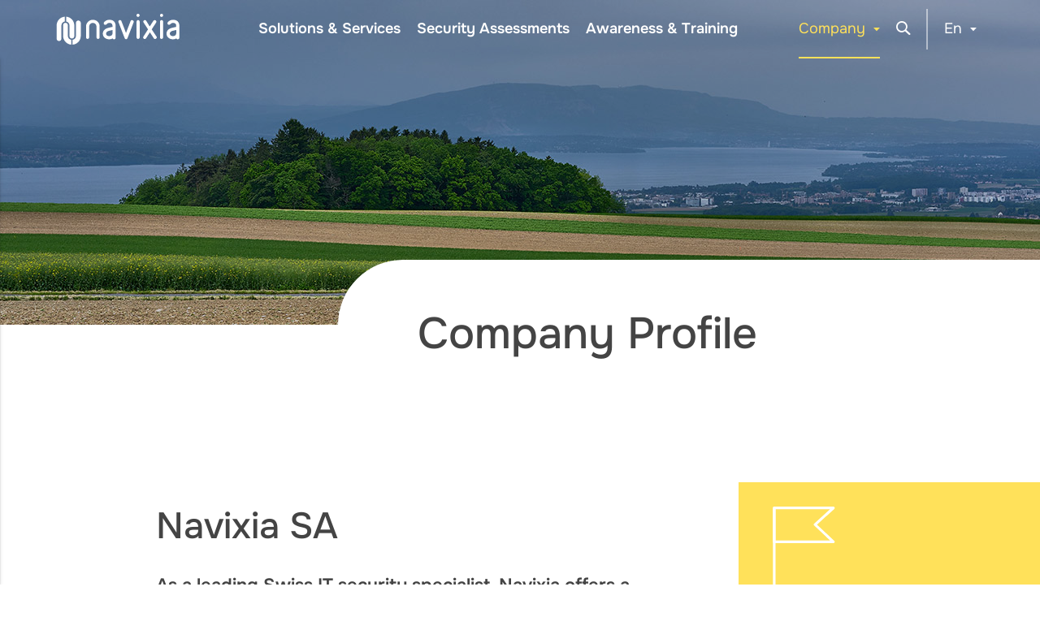

--- FILE ---
content_type: text/html; charset=UTF-8
request_url: https://navixia.com/en/company-profile
body_size: 19297
content:









    
    

    
    

    
    

    
    

    
    

<!DOCTYPE html>
<html>
    <head>
                
    <meta charset="utf-8">
    <meta name='viewport' content='width=device-width, initial-scale=1.0'>
    <link rel="icon" href="https://navixia.com/themes/navixia/assets/images/favicon.ico" />
    <title>Leading Swiss IT security specialist Navixia offers a global and pragmatic approach to information security | Navixia</title>

            <meta name="description" content="IT security - Swiss quality">
        
        <meta property="og:title" content="Leading Swiss IT security specialist Navixia offers a global and pragmatic approach to information security">
    <meta property="og:type" content="website">
    <meta property="og:site_name" content="Navixia">
    <meta property="og:url" content="">
            <meta property="og:description" content="IT security - Swiss quality">
        
        <meta name="twitter:card" content="summary" />     <meta name="twitter:title" content="Leading Swiss IT security specialist Navixia offers a global and pragmatic approach to information security" />
            <meta name="twitter:description" content="IT security - Swiss quality" />
        
        <link href="https://navixia.com/combine/10176da71456ad45572ff4a2da045b4d-1743080267.css" rel="stylesheet">
</head>    <body class="page-company-profile">

                            <header>
    <div class="navbar-fixed" id="menu">
        <nav>
            <div class="nav-wrapper container">

                <a href="#" data-activates="nav-mobile" class="button-collapse hide-on-med-and-up">
                    <div class="burger-menu-container">
                        <div class="burger-menu"><div class="burger-menu-inner"></div></div>
                        <span class="menu-text">Menu</span>
                    </div>
                </a>

                <a href="https://navixia.com/en" class="logo-container left">
                    <img id="logo-white" class="logo" alt="" src="https://navixia.com/themes/navixia/assets/images/logo-white.svg" />
                    <img id="logo-color" class="logo" alt="" src="https://navixia.com/themes/navixia/assets/images/logo.svg" />
                </a>

                <ul class="menu left main hide-on-small-only" id="main-menu">
            <li
            class="
                
                
            "
        >
            <a href="https://navixia.com/en/solutions-services" title="Solutions &amp; Services">
                Solutions &amp; Services
            </a>

                    </li>
            <li
            class="
                
                
            "
        >
            <a href="https://navixia.com/en/security-assessments" title="Security Assessments">
                Security Assessments
            </a>

                    </li>
            <li
            class="
                
                
            "
        >
            <a href="https://navixia.com/en/awareness-training" title="Awareness &amp; Training">
                Awareness &amp; Training
            </a>

                    </li>
    </ul>                <ul class="right menu">

                                                                                                                                                                                                                                                                                                                                            
                    <li class="drop-menu active hide-on-small-only">
                        <span class="menu-link">Company</span>
                        <ul class="menu " id="">
            <li
            class="
                active
                
            "
        >
            <a href="https://navixia.com/en/company-profile" title="Profile">
                Profile
            </a>

                    </li>
            <li
            class="
                
                
            "
        >
            <a href="https://navixia.com/en/news" title="News &amp; Events">
                News &amp; Events
            </a>

                    </li>
            <li
            class="
                
                
            "
        >
            <a href="https://navixia.com/en/blog" title="Blog">
                Blog
            </a>

                    </li>
            <li
            class="
                
                
            "
        >
            <a href="https://navixia.com/en/partners" title="Partners">
                Partners
            </a>

                    </li>
            <li
            class="
                
                
            "
        >
            <a href="https://navixia.com/en/careers" title="Careers">
                Careers
            </a>

                    </li>
    </ul>                    </li>
                    <li id="menu-search">
                        <span class="menu-link">
                            <i class="ico-recherche"></i>
                        </span>
                    </li>
                    <li class="separator"></li>
                    <li class="drop-menu menu-right">
                        <span class="menu-link">En</span>
                        <ul class="menu">

            <li class="active">
            <a
                            >
                English
            </a>
        </li>
            <li class="">
            <a
                href="https://navixia.com/fr/profil-de-lentreprise"            >
                Français
            </a>
        </li>
    
</ul>                    </li>
                </ul>
                                <ul class="side-nav" id="nav-mobile">

        <li class=" ">

                    <a href="https://navixia.com/en/solutions-services" title="Solutions &amp; Services">
                Solutions &amp; Services
            </a>
        
    </li>
        <li class=" ">

                    <a href="https://navixia.com/en/security-assessments" title="Security Assessments">
                Security Assessments
            </a>
        
    </li>
        <li class=" ">

                    <a href="https://navixia.com/en/awareness-training" title="Awareness &amp; Training">
                Awareness &amp; Training
            </a>
        
    </li>
        <li class=" no-padding">

                    <ul class="collapsible collapsible-accordion">
                <li>
                    <a class="collapsible-header menu-link" title="Company">
                        Company
                        <i class="ico-menu"></i>
                    </a>
                    <div class="collapsible-body">
                        <ul class="" id="">

        <li class="active ">

                    <a href="https://navixia.com/en/company-profile" title="Profile">
                Profile
            </a>
        
    </li>
        <li class=" ">

                    <a href="https://navixia.com/en/news" title="News &amp; Events">
                News &amp; Events
            </a>
        
    </li>
        <li class=" ">

                    <a href="https://navixia.com/en/blog" title="Blog">
                Blog
            </a>
        
    </li>
        <li class=" ">

                    <a href="https://navixia.com/en/partners" title="Partners">
                Partners
            </a>
        
    </li>
        <li class=" ">

                    <a href="https://navixia.com/en/careers" title="Careers">
                Careers
            </a>
        
    </li>
    
</ul>                    </div>
                </li>
            </ul>
        
    </li>
    
</ul>            </div>

            <div id="search-bar-container" class="hide">
                <form method="get" action="https://navixia.com/en/search" class="container">
                    <input type="text" name="q" size="1" placeholder="Enter keywords..." />
                    <button class="btn" type="submit">Search</button>
                </form>
            </div>
        </nav>
    </div>

                    
    <div class="parallax-container image-container">
        <div class="parallax"><img src="https://navixia.com/storage/app/media/header_images/header_geneve_2.jpg" /></div>
    </div>
</header>        
        <main>

            <div class="container">
                <div class="page-intro">
                    <h1>Company Profile</h1>
                    <div class="intro"></div>
                    <div class="">
                        
                    </div>
                </div>

                <div class="alternate-blocks-container">

                                        <div class="alternate-block">
                        <div class="block-content">
                            <h2>Navixia SA</h2>
                            <p class="intro">As a leading Swiss IT security specialist, Navixia offers a global and pragmatic approach to information security</p>
                            <div><p>Our efficient, mobile and highly experienced team consists of senior professionals who are all passionate about IT security. Some of them are leading experts in their field. Our many customers range from small companies to multinationals, in all areas of activity. Our long-standing experience means that we can provide each customer, whatever their size, with pragmatic solutions exactly tailored to suit their specific requirements.</p><p>Navixia is a Swiss company based in Ecublens/Lausanne.</p><p><a class="fr-file" href="/storage/app/media/uploaded-files/datasheet_navixia_e.pdf" rel="noopener noreferrer" target="_blank">Download our datasheet</a></p><p><a href="https://navixia.com/storage/app/media/videos/Navixia%20company%20presentation-720.mp4" rel="noopener noreferrer" target="_blank">&gt;&gt; &nbsp;View our presentation video</a></p></div>

                                                            <img class="block-image" src="https://navixia.com/storage/app/media/pictos/presentation.svg" />
                                                    </div>
                    </div>

                                        <div class="alternate-block">
                        <div class="block-content">
                            <h2>Management Team</h2>

                            <div class="team-grid row">
                                                                    <div class="team-member col s12 m6">
                                        <img class="photo" src="https://navixia.com/storage/app/media/uploaded-files/paz_127_160.jpg" />
                                        <h3 class="name">Patrick Zwahlen</h3>
                                        <p class="role">Managing Director</p>
                                    </div>
                                                                    <div class="team-member col s12 m6">
                                        <img class="photo" src="https://navixia.com/storage/app/media/uploaded-files/evp_60_160.jpg" />
                                        <h3 class="name">Evelyne Pintado</h3>
                                        <p class="role">Senior Communication Architect</p>
                                    </div>
                                                                    <div class="team-member col s12 m6">
                                        <img class="photo" src="https://navixia.com/storage/app/media/uploaded-files/trl_227_160.jpg" />
                                        <h3 class="name">Tristan Leiter</h3>
                                        <p class="role">Security Architect / Team Leader</p>
                                    </div>
                                                                    <div class="team-member col s12 m6">
                                        <img class="photo" src="https://navixia.com/storage/app/media/uploaded-files/jti_48_160.jpg" />
                                        <h3 class="name">Julien Tissot</h3>
                                        <p class="role">Security Architect / Team Leader</p>
                                    </div>
                                                                    <div class="team-member col s12 m6">
                                        <img class="photo" src="https://navixia.com/storage/app/media/uploaded-files/alm_210_160.jpg" />
                                        <h3 class="name">Alexis Markov</h3>
                                        <p class="role">Security Architect / Sales Lead</p>
                                    </div>
                                                            </div>

                            <img class="block-image" src="https://navixia.com/storage/app/media/pictos/management_team.svg" />
                        </div>
                    </div>
                </div>
                <div class="alternate-blocks-container">
    </div>            </div>

        </main>
        <footer class="footer">

    
    <div class="main">
        <div class="container">
            <div class="row">

                <div class="col s12 m5 l6 push-m7">

                    <div id="map-spacer"></div>

                    <div id="campaign-container" class="hide-on-small-only">
                                                                      <ul class="f-socials">
                                    <li><a href="https://www.linkedin.com/company/navixia-sa" target="_blank"><i class="fa fa-linkedin"></i></a></li>
                                    <li><a href="https://twitter.com/navixia" target="_blank"><i class="fa fa-twitter"></i></a></li>
                                </ul>
                            </div>

                            <label for="newsletter-input" class="help-block">
                                                            </label>
                        </form>
                    </div>

                    <div class="row">
                        <div class="col l7 m12 hide-on-small-only" id="company-description">
                            <h2 class="h3">About us</h2>
                            <p>As a leading Swiss IT security specialist, Navixia offers a global and pragmatic approach to information security.</p>

<p><a class="readmore" href="/company-profile">More information </a></p>                        </div>
                        <div class="col l5 m12" id="company-address">
                            <address>
                                <h2 class="h3">Navixia SA</h2>
                                <p>Route du Bois 1<br>1024 Ecublens<br>Switzerland</p><p>Ph. +41 21 324 32 00<br>Fax. +41 21 324 32 01</p>                            </address>
                        </div>
                    </div>
                </div>

                <div class="col s12 m7 l5 pull-m5 push-l1">
                    <h2 class="contact">Need info? Contact us.</h2>
                    <div id="contactFormContainer">
    <form method="POST" action="https://navixia.com/en/company-profile" accept-charset="UTF-8" data-request="onContactFormSubmit" id="contactForm" data-request-validate><input name="_session_key" type="hidden" value="cHxnKPmXfC8yDSykyoSm90WtcgohHfHhk734Hknx"><input name="_token" type="hidden" value="TydfxcmTTRMfLQd17nK9DOHtqgc9vZr5eV1IPF2w">
        <div class="row">
            <div class="input-field col s12">
                <input id="name" class="validate" name="name" type="text" />
                <label for="name" class="control-label">Name</label>
            </div>
        </div>

        <div class="row">
            <div class="input-field col s12">
                <input id="company" class="validate" name="company" type="text" />
                <label for="company">Company</label>
            </div>
        </div>

        <div class="row">
            <div class="input-field col s12">
                <input id="email" class="validate" name="email" type="email" />
                <label for="email">Email</label>
            </div>
        </div>

        <div class="row">
            <div class="input-field col s12">
                <textarea id="message" class="materialize-textarea validate" name="message"></textarea>
                <label for="message">Request</label>
            </div>
        </div>

        <div class="row">
            <div class="col s12 captcha-right">
                <div class="captcha-row">
    <div class="captcha-message" data-validate-for="g-recaptcha-response"></div>
    <div class="g-recaptcha" data-sitekey="6LfQyxoUAAAAAE1nl5cfKZ3IZn8TsF45sYGy9iRD"></div>
    <script type="text/javascript" src="https://www.google.com/recaptcha/api.js?hl=en" async defer></script>
</div>
            </div>
        </div>

        <div class="row">
            <div class="col s12 right-align">
                <input id="submit" type="submit" value="Send" class="btn" />
            </div>
        </div>

        <div class="row anti-spam">
            <div class="input-field col s12">
                <input name="user-name" id="user-name" value="" type="text">
                <label for="user-name">Anti-spam, don&#039;t fill this field</label>
            </div>
        </div>
    </form>
</div>
                </div>
            </div>
   
            <div class="row hide-on-med-and-up">
                <div id="campaign-container-mobile" class="col s12">
                                                  <ul class="f-socials">
                            <li><a href="https://www.linkedin.com/company/navixia-sa" target="_blank"><i class="fa fa-linkedin"></i></a></li>
                            <li><a href="https://twitter.com/navixia" target="_blank"><i class="fa fa-twitter"></i></a></li>
                        </ul>
                    </form>
                </div>
            </div>
        </div>
    </div>

    <div class="copyright-bar">
        <div class="container">
            <span>&copy; 2026 Navixia SA - Switzerland</span>
            <ul class="menu " id="">
            <li
            class="
                
                
            "
        >
            <a href="https://navixia.com/en/credits" title="Credits">
                Credits
            </a>

                    </li>
            <li
            class="
                
                
            "
        >
            <a href="https://navixia.com/en/use-personal-data" title="Use of your personal data">
                Use of your personal data
            </a>

                    </li>
    </ul>        </div>
    </div>
</footer>        <script src="https://navixia.com/combine/e9fee9d67974f2c07d7a7649cba44511-1702365504"
></script>


<script>
    var _paq = window._paq = window._paq || [];
    /* tracker methods like "setCustomDimension" should be called before "trackPageView" */
    _paq.push(['trackPageView']);
    _paq.push(['enableLinkTracking']);
    (function() {
        var u="https://navixia.com/api/stats";
        _paq.push(['setTrackerUrl', u]);
        _paq.push(['setSiteId', '12']);
        var d=document, g=d.createElement('script'), s=d.getElementsByTagName('script')[0];
        g.async=true; g.src=u+'/client.js'; s.parentNode.insertBefore(g,s);
    })();
</script>    </body>
</html>

--- FILE ---
content_type: text/html; charset=utf-8
request_url: https://www.google.com/recaptcha/api2/anchor?ar=1&k=6LfQyxoUAAAAAE1nl5cfKZ3IZn8TsF45sYGy9iRD&co=aHR0cHM6Ly9uYXZpeGlhLmNvbTo0NDM.&hl=en&v=PoyoqOPhxBO7pBk68S4YbpHZ&size=normal&anchor-ms=20000&execute-ms=30000&cb=jfdqy2e9ssmm
body_size: 49645
content:
<!DOCTYPE HTML><html dir="ltr" lang="en"><head><meta http-equiv="Content-Type" content="text/html; charset=UTF-8">
<meta http-equiv="X-UA-Compatible" content="IE=edge">
<title>reCAPTCHA</title>
<style type="text/css">
/* cyrillic-ext */
@font-face {
  font-family: 'Roboto';
  font-style: normal;
  font-weight: 400;
  font-stretch: 100%;
  src: url(//fonts.gstatic.com/s/roboto/v48/KFO7CnqEu92Fr1ME7kSn66aGLdTylUAMa3GUBHMdazTgWw.woff2) format('woff2');
  unicode-range: U+0460-052F, U+1C80-1C8A, U+20B4, U+2DE0-2DFF, U+A640-A69F, U+FE2E-FE2F;
}
/* cyrillic */
@font-face {
  font-family: 'Roboto';
  font-style: normal;
  font-weight: 400;
  font-stretch: 100%;
  src: url(//fonts.gstatic.com/s/roboto/v48/KFO7CnqEu92Fr1ME7kSn66aGLdTylUAMa3iUBHMdazTgWw.woff2) format('woff2');
  unicode-range: U+0301, U+0400-045F, U+0490-0491, U+04B0-04B1, U+2116;
}
/* greek-ext */
@font-face {
  font-family: 'Roboto';
  font-style: normal;
  font-weight: 400;
  font-stretch: 100%;
  src: url(//fonts.gstatic.com/s/roboto/v48/KFO7CnqEu92Fr1ME7kSn66aGLdTylUAMa3CUBHMdazTgWw.woff2) format('woff2');
  unicode-range: U+1F00-1FFF;
}
/* greek */
@font-face {
  font-family: 'Roboto';
  font-style: normal;
  font-weight: 400;
  font-stretch: 100%;
  src: url(//fonts.gstatic.com/s/roboto/v48/KFO7CnqEu92Fr1ME7kSn66aGLdTylUAMa3-UBHMdazTgWw.woff2) format('woff2');
  unicode-range: U+0370-0377, U+037A-037F, U+0384-038A, U+038C, U+038E-03A1, U+03A3-03FF;
}
/* math */
@font-face {
  font-family: 'Roboto';
  font-style: normal;
  font-weight: 400;
  font-stretch: 100%;
  src: url(//fonts.gstatic.com/s/roboto/v48/KFO7CnqEu92Fr1ME7kSn66aGLdTylUAMawCUBHMdazTgWw.woff2) format('woff2');
  unicode-range: U+0302-0303, U+0305, U+0307-0308, U+0310, U+0312, U+0315, U+031A, U+0326-0327, U+032C, U+032F-0330, U+0332-0333, U+0338, U+033A, U+0346, U+034D, U+0391-03A1, U+03A3-03A9, U+03B1-03C9, U+03D1, U+03D5-03D6, U+03F0-03F1, U+03F4-03F5, U+2016-2017, U+2034-2038, U+203C, U+2040, U+2043, U+2047, U+2050, U+2057, U+205F, U+2070-2071, U+2074-208E, U+2090-209C, U+20D0-20DC, U+20E1, U+20E5-20EF, U+2100-2112, U+2114-2115, U+2117-2121, U+2123-214F, U+2190, U+2192, U+2194-21AE, U+21B0-21E5, U+21F1-21F2, U+21F4-2211, U+2213-2214, U+2216-22FF, U+2308-230B, U+2310, U+2319, U+231C-2321, U+2336-237A, U+237C, U+2395, U+239B-23B7, U+23D0, U+23DC-23E1, U+2474-2475, U+25AF, U+25B3, U+25B7, U+25BD, U+25C1, U+25CA, U+25CC, U+25FB, U+266D-266F, U+27C0-27FF, U+2900-2AFF, U+2B0E-2B11, U+2B30-2B4C, U+2BFE, U+3030, U+FF5B, U+FF5D, U+1D400-1D7FF, U+1EE00-1EEFF;
}
/* symbols */
@font-face {
  font-family: 'Roboto';
  font-style: normal;
  font-weight: 400;
  font-stretch: 100%;
  src: url(//fonts.gstatic.com/s/roboto/v48/KFO7CnqEu92Fr1ME7kSn66aGLdTylUAMaxKUBHMdazTgWw.woff2) format('woff2');
  unicode-range: U+0001-000C, U+000E-001F, U+007F-009F, U+20DD-20E0, U+20E2-20E4, U+2150-218F, U+2190, U+2192, U+2194-2199, U+21AF, U+21E6-21F0, U+21F3, U+2218-2219, U+2299, U+22C4-22C6, U+2300-243F, U+2440-244A, U+2460-24FF, U+25A0-27BF, U+2800-28FF, U+2921-2922, U+2981, U+29BF, U+29EB, U+2B00-2BFF, U+4DC0-4DFF, U+FFF9-FFFB, U+10140-1018E, U+10190-1019C, U+101A0, U+101D0-101FD, U+102E0-102FB, U+10E60-10E7E, U+1D2C0-1D2D3, U+1D2E0-1D37F, U+1F000-1F0FF, U+1F100-1F1AD, U+1F1E6-1F1FF, U+1F30D-1F30F, U+1F315, U+1F31C, U+1F31E, U+1F320-1F32C, U+1F336, U+1F378, U+1F37D, U+1F382, U+1F393-1F39F, U+1F3A7-1F3A8, U+1F3AC-1F3AF, U+1F3C2, U+1F3C4-1F3C6, U+1F3CA-1F3CE, U+1F3D4-1F3E0, U+1F3ED, U+1F3F1-1F3F3, U+1F3F5-1F3F7, U+1F408, U+1F415, U+1F41F, U+1F426, U+1F43F, U+1F441-1F442, U+1F444, U+1F446-1F449, U+1F44C-1F44E, U+1F453, U+1F46A, U+1F47D, U+1F4A3, U+1F4B0, U+1F4B3, U+1F4B9, U+1F4BB, U+1F4BF, U+1F4C8-1F4CB, U+1F4D6, U+1F4DA, U+1F4DF, U+1F4E3-1F4E6, U+1F4EA-1F4ED, U+1F4F7, U+1F4F9-1F4FB, U+1F4FD-1F4FE, U+1F503, U+1F507-1F50B, U+1F50D, U+1F512-1F513, U+1F53E-1F54A, U+1F54F-1F5FA, U+1F610, U+1F650-1F67F, U+1F687, U+1F68D, U+1F691, U+1F694, U+1F698, U+1F6AD, U+1F6B2, U+1F6B9-1F6BA, U+1F6BC, U+1F6C6-1F6CF, U+1F6D3-1F6D7, U+1F6E0-1F6EA, U+1F6F0-1F6F3, U+1F6F7-1F6FC, U+1F700-1F7FF, U+1F800-1F80B, U+1F810-1F847, U+1F850-1F859, U+1F860-1F887, U+1F890-1F8AD, U+1F8B0-1F8BB, U+1F8C0-1F8C1, U+1F900-1F90B, U+1F93B, U+1F946, U+1F984, U+1F996, U+1F9E9, U+1FA00-1FA6F, U+1FA70-1FA7C, U+1FA80-1FA89, U+1FA8F-1FAC6, U+1FACE-1FADC, U+1FADF-1FAE9, U+1FAF0-1FAF8, U+1FB00-1FBFF;
}
/* vietnamese */
@font-face {
  font-family: 'Roboto';
  font-style: normal;
  font-weight: 400;
  font-stretch: 100%;
  src: url(//fonts.gstatic.com/s/roboto/v48/KFO7CnqEu92Fr1ME7kSn66aGLdTylUAMa3OUBHMdazTgWw.woff2) format('woff2');
  unicode-range: U+0102-0103, U+0110-0111, U+0128-0129, U+0168-0169, U+01A0-01A1, U+01AF-01B0, U+0300-0301, U+0303-0304, U+0308-0309, U+0323, U+0329, U+1EA0-1EF9, U+20AB;
}
/* latin-ext */
@font-face {
  font-family: 'Roboto';
  font-style: normal;
  font-weight: 400;
  font-stretch: 100%;
  src: url(//fonts.gstatic.com/s/roboto/v48/KFO7CnqEu92Fr1ME7kSn66aGLdTylUAMa3KUBHMdazTgWw.woff2) format('woff2');
  unicode-range: U+0100-02BA, U+02BD-02C5, U+02C7-02CC, U+02CE-02D7, U+02DD-02FF, U+0304, U+0308, U+0329, U+1D00-1DBF, U+1E00-1E9F, U+1EF2-1EFF, U+2020, U+20A0-20AB, U+20AD-20C0, U+2113, U+2C60-2C7F, U+A720-A7FF;
}
/* latin */
@font-face {
  font-family: 'Roboto';
  font-style: normal;
  font-weight: 400;
  font-stretch: 100%;
  src: url(//fonts.gstatic.com/s/roboto/v48/KFO7CnqEu92Fr1ME7kSn66aGLdTylUAMa3yUBHMdazQ.woff2) format('woff2');
  unicode-range: U+0000-00FF, U+0131, U+0152-0153, U+02BB-02BC, U+02C6, U+02DA, U+02DC, U+0304, U+0308, U+0329, U+2000-206F, U+20AC, U+2122, U+2191, U+2193, U+2212, U+2215, U+FEFF, U+FFFD;
}
/* cyrillic-ext */
@font-face {
  font-family: 'Roboto';
  font-style: normal;
  font-weight: 500;
  font-stretch: 100%;
  src: url(//fonts.gstatic.com/s/roboto/v48/KFO7CnqEu92Fr1ME7kSn66aGLdTylUAMa3GUBHMdazTgWw.woff2) format('woff2');
  unicode-range: U+0460-052F, U+1C80-1C8A, U+20B4, U+2DE0-2DFF, U+A640-A69F, U+FE2E-FE2F;
}
/* cyrillic */
@font-face {
  font-family: 'Roboto';
  font-style: normal;
  font-weight: 500;
  font-stretch: 100%;
  src: url(//fonts.gstatic.com/s/roboto/v48/KFO7CnqEu92Fr1ME7kSn66aGLdTylUAMa3iUBHMdazTgWw.woff2) format('woff2');
  unicode-range: U+0301, U+0400-045F, U+0490-0491, U+04B0-04B1, U+2116;
}
/* greek-ext */
@font-face {
  font-family: 'Roboto';
  font-style: normal;
  font-weight: 500;
  font-stretch: 100%;
  src: url(//fonts.gstatic.com/s/roboto/v48/KFO7CnqEu92Fr1ME7kSn66aGLdTylUAMa3CUBHMdazTgWw.woff2) format('woff2');
  unicode-range: U+1F00-1FFF;
}
/* greek */
@font-face {
  font-family: 'Roboto';
  font-style: normal;
  font-weight: 500;
  font-stretch: 100%;
  src: url(//fonts.gstatic.com/s/roboto/v48/KFO7CnqEu92Fr1ME7kSn66aGLdTylUAMa3-UBHMdazTgWw.woff2) format('woff2');
  unicode-range: U+0370-0377, U+037A-037F, U+0384-038A, U+038C, U+038E-03A1, U+03A3-03FF;
}
/* math */
@font-face {
  font-family: 'Roboto';
  font-style: normal;
  font-weight: 500;
  font-stretch: 100%;
  src: url(//fonts.gstatic.com/s/roboto/v48/KFO7CnqEu92Fr1ME7kSn66aGLdTylUAMawCUBHMdazTgWw.woff2) format('woff2');
  unicode-range: U+0302-0303, U+0305, U+0307-0308, U+0310, U+0312, U+0315, U+031A, U+0326-0327, U+032C, U+032F-0330, U+0332-0333, U+0338, U+033A, U+0346, U+034D, U+0391-03A1, U+03A3-03A9, U+03B1-03C9, U+03D1, U+03D5-03D6, U+03F0-03F1, U+03F4-03F5, U+2016-2017, U+2034-2038, U+203C, U+2040, U+2043, U+2047, U+2050, U+2057, U+205F, U+2070-2071, U+2074-208E, U+2090-209C, U+20D0-20DC, U+20E1, U+20E5-20EF, U+2100-2112, U+2114-2115, U+2117-2121, U+2123-214F, U+2190, U+2192, U+2194-21AE, U+21B0-21E5, U+21F1-21F2, U+21F4-2211, U+2213-2214, U+2216-22FF, U+2308-230B, U+2310, U+2319, U+231C-2321, U+2336-237A, U+237C, U+2395, U+239B-23B7, U+23D0, U+23DC-23E1, U+2474-2475, U+25AF, U+25B3, U+25B7, U+25BD, U+25C1, U+25CA, U+25CC, U+25FB, U+266D-266F, U+27C0-27FF, U+2900-2AFF, U+2B0E-2B11, U+2B30-2B4C, U+2BFE, U+3030, U+FF5B, U+FF5D, U+1D400-1D7FF, U+1EE00-1EEFF;
}
/* symbols */
@font-face {
  font-family: 'Roboto';
  font-style: normal;
  font-weight: 500;
  font-stretch: 100%;
  src: url(//fonts.gstatic.com/s/roboto/v48/KFO7CnqEu92Fr1ME7kSn66aGLdTylUAMaxKUBHMdazTgWw.woff2) format('woff2');
  unicode-range: U+0001-000C, U+000E-001F, U+007F-009F, U+20DD-20E0, U+20E2-20E4, U+2150-218F, U+2190, U+2192, U+2194-2199, U+21AF, U+21E6-21F0, U+21F3, U+2218-2219, U+2299, U+22C4-22C6, U+2300-243F, U+2440-244A, U+2460-24FF, U+25A0-27BF, U+2800-28FF, U+2921-2922, U+2981, U+29BF, U+29EB, U+2B00-2BFF, U+4DC0-4DFF, U+FFF9-FFFB, U+10140-1018E, U+10190-1019C, U+101A0, U+101D0-101FD, U+102E0-102FB, U+10E60-10E7E, U+1D2C0-1D2D3, U+1D2E0-1D37F, U+1F000-1F0FF, U+1F100-1F1AD, U+1F1E6-1F1FF, U+1F30D-1F30F, U+1F315, U+1F31C, U+1F31E, U+1F320-1F32C, U+1F336, U+1F378, U+1F37D, U+1F382, U+1F393-1F39F, U+1F3A7-1F3A8, U+1F3AC-1F3AF, U+1F3C2, U+1F3C4-1F3C6, U+1F3CA-1F3CE, U+1F3D4-1F3E0, U+1F3ED, U+1F3F1-1F3F3, U+1F3F5-1F3F7, U+1F408, U+1F415, U+1F41F, U+1F426, U+1F43F, U+1F441-1F442, U+1F444, U+1F446-1F449, U+1F44C-1F44E, U+1F453, U+1F46A, U+1F47D, U+1F4A3, U+1F4B0, U+1F4B3, U+1F4B9, U+1F4BB, U+1F4BF, U+1F4C8-1F4CB, U+1F4D6, U+1F4DA, U+1F4DF, U+1F4E3-1F4E6, U+1F4EA-1F4ED, U+1F4F7, U+1F4F9-1F4FB, U+1F4FD-1F4FE, U+1F503, U+1F507-1F50B, U+1F50D, U+1F512-1F513, U+1F53E-1F54A, U+1F54F-1F5FA, U+1F610, U+1F650-1F67F, U+1F687, U+1F68D, U+1F691, U+1F694, U+1F698, U+1F6AD, U+1F6B2, U+1F6B9-1F6BA, U+1F6BC, U+1F6C6-1F6CF, U+1F6D3-1F6D7, U+1F6E0-1F6EA, U+1F6F0-1F6F3, U+1F6F7-1F6FC, U+1F700-1F7FF, U+1F800-1F80B, U+1F810-1F847, U+1F850-1F859, U+1F860-1F887, U+1F890-1F8AD, U+1F8B0-1F8BB, U+1F8C0-1F8C1, U+1F900-1F90B, U+1F93B, U+1F946, U+1F984, U+1F996, U+1F9E9, U+1FA00-1FA6F, U+1FA70-1FA7C, U+1FA80-1FA89, U+1FA8F-1FAC6, U+1FACE-1FADC, U+1FADF-1FAE9, U+1FAF0-1FAF8, U+1FB00-1FBFF;
}
/* vietnamese */
@font-face {
  font-family: 'Roboto';
  font-style: normal;
  font-weight: 500;
  font-stretch: 100%;
  src: url(//fonts.gstatic.com/s/roboto/v48/KFO7CnqEu92Fr1ME7kSn66aGLdTylUAMa3OUBHMdazTgWw.woff2) format('woff2');
  unicode-range: U+0102-0103, U+0110-0111, U+0128-0129, U+0168-0169, U+01A0-01A1, U+01AF-01B0, U+0300-0301, U+0303-0304, U+0308-0309, U+0323, U+0329, U+1EA0-1EF9, U+20AB;
}
/* latin-ext */
@font-face {
  font-family: 'Roboto';
  font-style: normal;
  font-weight: 500;
  font-stretch: 100%;
  src: url(//fonts.gstatic.com/s/roboto/v48/KFO7CnqEu92Fr1ME7kSn66aGLdTylUAMa3KUBHMdazTgWw.woff2) format('woff2');
  unicode-range: U+0100-02BA, U+02BD-02C5, U+02C7-02CC, U+02CE-02D7, U+02DD-02FF, U+0304, U+0308, U+0329, U+1D00-1DBF, U+1E00-1E9F, U+1EF2-1EFF, U+2020, U+20A0-20AB, U+20AD-20C0, U+2113, U+2C60-2C7F, U+A720-A7FF;
}
/* latin */
@font-face {
  font-family: 'Roboto';
  font-style: normal;
  font-weight: 500;
  font-stretch: 100%;
  src: url(//fonts.gstatic.com/s/roboto/v48/KFO7CnqEu92Fr1ME7kSn66aGLdTylUAMa3yUBHMdazQ.woff2) format('woff2');
  unicode-range: U+0000-00FF, U+0131, U+0152-0153, U+02BB-02BC, U+02C6, U+02DA, U+02DC, U+0304, U+0308, U+0329, U+2000-206F, U+20AC, U+2122, U+2191, U+2193, U+2212, U+2215, U+FEFF, U+FFFD;
}
/* cyrillic-ext */
@font-face {
  font-family: 'Roboto';
  font-style: normal;
  font-weight: 900;
  font-stretch: 100%;
  src: url(//fonts.gstatic.com/s/roboto/v48/KFO7CnqEu92Fr1ME7kSn66aGLdTylUAMa3GUBHMdazTgWw.woff2) format('woff2');
  unicode-range: U+0460-052F, U+1C80-1C8A, U+20B4, U+2DE0-2DFF, U+A640-A69F, U+FE2E-FE2F;
}
/* cyrillic */
@font-face {
  font-family: 'Roboto';
  font-style: normal;
  font-weight: 900;
  font-stretch: 100%;
  src: url(//fonts.gstatic.com/s/roboto/v48/KFO7CnqEu92Fr1ME7kSn66aGLdTylUAMa3iUBHMdazTgWw.woff2) format('woff2');
  unicode-range: U+0301, U+0400-045F, U+0490-0491, U+04B0-04B1, U+2116;
}
/* greek-ext */
@font-face {
  font-family: 'Roboto';
  font-style: normal;
  font-weight: 900;
  font-stretch: 100%;
  src: url(//fonts.gstatic.com/s/roboto/v48/KFO7CnqEu92Fr1ME7kSn66aGLdTylUAMa3CUBHMdazTgWw.woff2) format('woff2');
  unicode-range: U+1F00-1FFF;
}
/* greek */
@font-face {
  font-family: 'Roboto';
  font-style: normal;
  font-weight: 900;
  font-stretch: 100%;
  src: url(//fonts.gstatic.com/s/roboto/v48/KFO7CnqEu92Fr1ME7kSn66aGLdTylUAMa3-UBHMdazTgWw.woff2) format('woff2');
  unicode-range: U+0370-0377, U+037A-037F, U+0384-038A, U+038C, U+038E-03A1, U+03A3-03FF;
}
/* math */
@font-face {
  font-family: 'Roboto';
  font-style: normal;
  font-weight: 900;
  font-stretch: 100%;
  src: url(//fonts.gstatic.com/s/roboto/v48/KFO7CnqEu92Fr1ME7kSn66aGLdTylUAMawCUBHMdazTgWw.woff2) format('woff2');
  unicode-range: U+0302-0303, U+0305, U+0307-0308, U+0310, U+0312, U+0315, U+031A, U+0326-0327, U+032C, U+032F-0330, U+0332-0333, U+0338, U+033A, U+0346, U+034D, U+0391-03A1, U+03A3-03A9, U+03B1-03C9, U+03D1, U+03D5-03D6, U+03F0-03F1, U+03F4-03F5, U+2016-2017, U+2034-2038, U+203C, U+2040, U+2043, U+2047, U+2050, U+2057, U+205F, U+2070-2071, U+2074-208E, U+2090-209C, U+20D0-20DC, U+20E1, U+20E5-20EF, U+2100-2112, U+2114-2115, U+2117-2121, U+2123-214F, U+2190, U+2192, U+2194-21AE, U+21B0-21E5, U+21F1-21F2, U+21F4-2211, U+2213-2214, U+2216-22FF, U+2308-230B, U+2310, U+2319, U+231C-2321, U+2336-237A, U+237C, U+2395, U+239B-23B7, U+23D0, U+23DC-23E1, U+2474-2475, U+25AF, U+25B3, U+25B7, U+25BD, U+25C1, U+25CA, U+25CC, U+25FB, U+266D-266F, U+27C0-27FF, U+2900-2AFF, U+2B0E-2B11, U+2B30-2B4C, U+2BFE, U+3030, U+FF5B, U+FF5D, U+1D400-1D7FF, U+1EE00-1EEFF;
}
/* symbols */
@font-face {
  font-family: 'Roboto';
  font-style: normal;
  font-weight: 900;
  font-stretch: 100%;
  src: url(//fonts.gstatic.com/s/roboto/v48/KFO7CnqEu92Fr1ME7kSn66aGLdTylUAMaxKUBHMdazTgWw.woff2) format('woff2');
  unicode-range: U+0001-000C, U+000E-001F, U+007F-009F, U+20DD-20E0, U+20E2-20E4, U+2150-218F, U+2190, U+2192, U+2194-2199, U+21AF, U+21E6-21F0, U+21F3, U+2218-2219, U+2299, U+22C4-22C6, U+2300-243F, U+2440-244A, U+2460-24FF, U+25A0-27BF, U+2800-28FF, U+2921-2922, U+2981, U+29BF, U+29EB, U+2B00-2BFF, U+4DC0-4DFF, U+FFF9-FFFB, U+10140-1018E, U+10190-1019C, U+101A0, U+101D0-101FD, U+102E0-102FB, U+10E60-10E7E, U+1D2C0-1D2D3, U+1D2E0-1D37F, U+1F000-1F0FF, U+1F100-1F1AD, U+1F1E6-1F1FF, U+1F30D-1F30F, U+1F315, U+1F31C, U+1F31E, U+1F320-1F32C, U+1F336, U+1F378, U+1F37D, U+1F382, U+1F393-1F39F, U+1F3A7-1F3A8, U+1F3AC-1F3AF, U+1F3C2, U+1F3C4-1F3C6, U+1F3CA-1F3CE, U+1F3D4-1F3E0, U+1F3ED, U+1F3F1-1F3F3, U+1F3F5-1F3F7, U+1F408, U+1F415, U+1F41F, U+1F426, U+1F43F, U+1F441-1F442, U+1F444, U+1F446-1F449, U+1F44C-1F44E, U+1F453, U+1F46A, U+1F47D, U+1F4A3, U+1F4B0, U+1F4B3, U+1F4B9, U+1F4BB, U+1F4BF, U+1F4C8-1F4CB, U+1F4D6, U+1F4DA, U+1F4DF, U+1F4E3-1F4E6, U+1F4EA-1F4ED, U+1F4F7, U+1F4F9-1F4FB, U+1F4FD-1F4FE, U+1F503, U+1F507-1F50B, U+1F50D, U+1F512-1F513, U+1F53E-1F54A, U+1F54F-1F5FA, U+1F610, U+1F650-1F67F, U+1F687, U+1F68D, U+1F691, U+1F694, U+1F698, U+1F6AD, U+1F6B2, U+1F6B9-1F6BA, U+1F6BC, U+1F6C6-1F6CF, U+1F6D3-1F6D7, U+1F6E0-1F6EA, U+1F6F0-1F6F3, U+1F6F7-1F6FC, U+1F700-1F7FF, U+1F800-1F80B, U+1F810-1F847, U+1F850-1F859, U+1F860-1F887, U+1F890-1F8AD, U+1F8B0-1F8BB, U+1F8C0-1F8C1, U+1F900-1F90B, U+1F93B, U+1F946, U+1F984, U+1F996, U+1F9E9, U+1FA00-1FA6F, U+1FA70-1FA7C, U+1FA80-1FA89, U+1FA8F-1FAC6, U+1FACE-1FADC, U+1FADF-1FAE9, U+1FAF0-1FAF8, U+1FB00-1FBFF;
}
/* vietnamese */
@font-face {
  font-family: 'Roboto';
  font-style: normal;
  font-weight: 900;
  font-stretch: 100%;
  src: url(//fonts.gstatic.com/s/roboto/v48/KFO7CnqEu92Fr1ME7kSn66aGLdTylUAMa3OUBHMdazTgWw.woff2) format('woff2');
  unicode-range: U+0102-0103, U+0110-0111, U+0128-0129, U+0168-0169, U+01A0-01A1, U+01AF-01B0, U+0300-0301, U+0303-0304, U+0308-0309, U+0323, U+0329, U+1EA0-1EF9, U+20AB;
}
/* latin-ext */
@font-face {
  font-family: 'Roboto';
  font-style: normal;
  font-weight: 900;
  font-stretch: 100%;
  src: url(//fonts.gstatic.com/s/roboto/v48/KFO7CnqEu92Fr1ME7kSn66aGLdTylUAMa3KUBHMdazTgWw.woff2) format('woff2');
  unicode-range: U+0100-02BA, U+02BD-02C5, U+02C7-02CC, U+02CE-02D7, U+02DD-02FF, U+0304, U+0308, U+0329, U+1D00-1DBF, U+1E00-1E9F, U+1EF2-1EFF, U+2020, U+20A0-20AB, U+20AD-20C0, U+2113, U+2C60-2C7F, U+A720-A7FF;
}
/* latin */
@font-face {
  font-family: 'Roboto';
  font-style: normal;
  font-weight: 900;
  font-stretch: 100%;
  src: url(//fonts.gstatic.com/s/roboto/v48/KFO7CnqEu92Fr1ME7kSn66aGLdTylUAMa3yUBHMdazQ.woff2) format('woff2');
  unicode-range: U+0000-00FF, U+0131, U+0152-0153, U+02BB-02BC, U+02C6, U+02DA, U+02DC, U+0304, U+0308, U+0329, U+2000-206F, U+20AC, U+2122, U+2191, U+2193, U+2212, U+2215, U+FEFF, U+FFFD;
}

</style>
<link rel="stylesheet" type="text/css" href="https://www.gstatic.com/recaptcha/releases/PoyoqOPhxBO7pBk68S4YbpHZ/styles__ltr.css">
<script nonce="LKJSM8sLKZyYnxKk9Q3YGw" type="text/javascript">window['__recaptcha_api'] = 'https://www.google.com/recaptcha/api2/';</script>
<script type="text/javascript" src="https://www.gstatic.com/recaptcha/releases/PoyoqOPhxBO7pBk68S4YbpHZ/recaptcha__en.js" nonce="LKJSM8sLKZyYnxKk9Q3YGw">
      
    </script></head>
<body><div id="rc-anchor-alert" class="rc-anchor-alert"></div>
<input type="hidden" id="recaptcha-token" value="[base64]">
<script type="text/javascript" nonce="LKJSM8sLKZyYnxKk9Q3YGw">
      recaptcha.anchor.Main.init("[\x22ainput\x22,[\x22bgdata\x22,\x22\x22,\[base64]/[base64]/bmV3IFpbdF0obVswXSk6Sz09Mj9uZXcgWlt0XShtWzBdLG1bMV0pOks9PTM/bmV3IFpbdF0obVswXSxtWzFdLG1bMl0pOks9PTQ/[base64]/[base64]/[base64]/[base64]/[base64]/[base64]/[base64]/[base64]/[base64]/[base64]/[base64]/[base64]/[base64]/[base64]\\u003d\\u003d\x22,\[base64]\x22,\x22wqwmwrk8w7JARsO5OTZUCmAww6DDvz3DiMO+BikGSmkvw43Cvk1hd15BEnLDiVjChQcydHs2wrbDi2PCoyxPcGIUWFQWBMK9w58bYQPCksK+wrEnwosyRMOPIsKXChJxAsO4woxswqlOw5DCncOpXsOEKlbDh8O5EcK/wqHCox5Xw4bDv27CjSnCscOTw4/Dt8ODwo0pw7E9Lh8HwoErehtpwp/DhMOKPMK2w7/[base64]/CscOfw54vUMKcwovDn8K2O8ObwoTDmcO5wpzCnTrCv3xUSHXDvMK6BXlywqDDrcKpwqFZw6jDs8OewrTCh21OTGs1wo8kwpbCuA04w4Ycw7MWw7jDvsOkQsKIQsO3wozCusK/wrrCvXJFw7bCkMOdagIcOcK+DCTDtRLCsTjCiMK0asKvw5fDjMOWTVvCmsKnw6ktKcKVw5PDnH/CtMK0O1XDlXfCnArDpHHDn8Oww6ZOw6bCqA7Ch1ckwrQfw5ZaAcKZdsOPw4pswqhPwrHCj13Dgm8Lw6vDth3CilzDmB8cwpDDlcKSw6JXXinDoR7ChsO6w4Azw5rDv8KNwoDCqlbCv8OEwonDrMOxw7wcCADCpU/DjB4ILELDvEwYw4Miw4XCjHzCiUrCjMKKwpDCrwA6worCscKQwq8hSsO7wqNQP3LDtF8uecKpw64Fw4fChsOlwqrDn8O4OCbDucKtwr3Cpi7DjMK/NsKOw4bCisKOwpbCuQ4VHMKUcHxHw4pAwr5JwqYgw7pIw4/DgE4rC8OmwqJCw6JCJVANwo/DqC3DicK/[base64]/CuXY0elfDvMKzZcONwo4BwoFMIyRAw4/Cs8KQLsKdwop5wrHCtMK0b8OgSCwjwqw8YMK4woTCmR7ClsOyccOGaGrDp3dDAMOUwpM/w63Dh8OKElRcJVxVwqR2woo8D8K9w6U3wpXDhHtjwpnCnmF0wpHCjgJKV8Otw5rDlcKzw6/DhgpNC2jCl8OYXg9tYsK3Gg7Ci3vCjcOIanTCjxQBKXnDkyTCmsOgwoTDg8ONJkLCjigqwrTDpSsiwobCoMKrwpF3wrzDsCR8RxrDjMO4w7d7IMOBwrLDjlzDncOCUi7ChVVhwpDClsKlwqsWwqIEP8K4IX9fdMKMwrsBVMO9VMOzwpXCi8O3w7/DhQFWNsKDb8KgUCTCi3hBwogjwpYLYMOLwqLCjDrCqHx6dcKCEsKIwoouOlc3AyEHfcK8wofCpQ/[base64]/DsCrCmT/[base64]/DcKXKMKPwrhjw6ljwrvDlmPDsMKeI2gEXlXDp3jCqk8gZ3h+WGPCkgvDoU7DisO+Ww02ScKGwrXDhw/[base64]/[base64]/[base64]/PMOpYQfCscKVf8ODajbDiSZuwrzDo8OUwpDDocKzw74zf8O4GjfDj8OJw4EGwrbDsTXDtcOpe8OvGcOAU8KSV2Vqw7JHXcO0Jm/[base64]/DiGDCrknDhRrDt3suwqXDr8OzwqhyIcOpw5HCusKbw6kBQsKwwojDvsK5T8OPOcOSw7NBARxIwpHDkFXDmsO3RsOMw4EPw7BnH8OlaMOfwqgiwp8TSBPDvR5xw5bCljwyw7hCGinCn8Kdw6PCkXHCgwpjQMOKcy7DucOYwp/[base64]/U8KCwqE/woEOwqILUcKBwokxwr9nKsOxB8OHw44YwqDChF7CocK+worDosOMAjQ+KsOqYSjDrsKtwo5pw6TCgcOxLsOmwrDDsMOVw7ohZsK+wpU7YQXCigcCYsOgw6vCuMOWwogEd0/[base64]/LcK5wotyB0cNw7fDuhoCwo3DsMOxLmZ1wqwGwo7DocOKB8K/[base64]/[base64]/DtSjCi8OkwqpFXsKIYcOmMMKkwq3CmcONZG8Uw6hsw6sNwr3ChUvCusKvJsOjw4PDsyEYw6tJw5l0wp92wrjDuxjDjyrCsXlzw5vCu8OtwqnCk0vDrsOZw7nDpV3CvSHCoGPDpsOfQQzDrhDDosOIwr/ChsK0LsKHbsKNLMKEM8Ocw4TDmsOWwqbCsm54KTYhUXYIWsOUHcOFw5bDvcO1wqxtwobDn0kbH8K+RXFJCMOjcm5Vw7Qdw7IldsK8dMO3LMK7ccOLMcKMw7olVVXDu8OOw4sBbsK7woV4w53CjGbCscOVw5DCsMKww5vDncK/w6gow4leP8OjwolUeSvDvsONCMOSwqcuwprCk0PCqMKFw7PDoT7CjcKxdj8Qw6zDsDwHVx5pRRoXUhwDwo/DpGVpWsO7GsOvVjY3O8OHw7TDi3cXfkbCg1pcGHxyVnHDnyXDszLCoCzCg8KXPcOXUcKNG8KKLcOScz9OPz8kc8K8FCEaw4zCisK2esKdwpgtw5A1w47Cm8Ogwo4Nw4/Cv37CrMOYEcKVwqBbBQo0HzrCgTUOGxPDmxzDp14KwoAPw6/[base64]/DhDZ5woocwrJ5wphpRVTCrMKVw48STzZif1g4YV4vSsKWZEYiw41Sw6nCicOLwoEyRXABw5A/[base64]/Cuho2ZcOrVmUuVVPDksOAwpsXwqNuDcO0w5PDhELDhMOew50ewqnCrlrDoxcmMyPCiVQNY8KjMcKaBMOIbsOzGsOdSkfDocKmPsOFw6/[base64]/w5zDiDBiw5PDnsOUw6TDg1/CrMK6VMKfKFRnDBk+fyJDw4pPfsKKOcOVw4DCvMOJw5vDpirCscKJKG7DsUDCm8KfwpZUSWQpwqt5w7Z6w7/[base64]/w6DDgsKhw5tmD1DCncO5w4xGa8OCZSjDjsO4AlrClzYoM8OeBWTCsz4RCcOcOcOIcMKhfV07GzQTw7jDtX4swo4ZFsOjwpbCtsKww5Qdw6p3wrnDo8OaAcODw4M3NAPDocOUM8OYwok3w6Yaw4vDpMOhwokMwo3DtMKdw752w7jDpsKzwpjCgcK9w6kAI1/[base64]/[base64]/CiDwQRcKmDMKpw5pTOEDCgcOjFH9TdC5MbzluOcOtBEPDkQfDtEMpwpPDl20sw7xSwrzCk27DkCpYUWfDosOpREvDo0wow4TDtTLCv8OdeMKnOzhRw4jDsHTDoFFAwrHCjMOFCMOqV8KQwozDl8OiYHJlNV7Ci8OzG3HDm8KvFMKKecK/[base64]/CrCVtUkEsfWV9worDssOwwoAgTMOlZ8OWw77DtV/DpcK6w7cqBsKPfV97w7d9w4cdaMOxJTQOw64vFMOvf8OxVwnCrk9Sd8OfJV/DjBcaesO+RMO1w40QFMOyD8KjdsO3w5NvUQ0XTwbCq1PChm/CsWVbNF3DoMOxwoHDvcOcYyTCuyTDj8OFw7LDpHTCh8OVw41MVg/CgHR5N17Dt8KFdH10w4HCqsKuDmpuSMOzFG/[base64]/Dn2jDug/DtT7CncKFw40ASMO2QsK5SsO2JMOFwqbDkcKMw7gcwosnwp95DT/DoFrChcOUa8O4wpoTw6rDjQ3DlsOWXDIsJsOsHcKKCVTCmMOfDTI/JMOYwq0NIVPDhAprwqk9ZMKrNXQywp7DgmnDkMOnwr85CcOxwoHCiXIAw6VwVsOZOjvCnkfDvFwMOiTCi8KDw43CiTVfQEM3YsKswoQ3w6hnwqbDhjYGOwLDkQbCrcKzGCTDjMOjw6Uyw6g5w5Vtw5hqA8OEdmgAasOEwrDDq3Ixw6/[base64]/[base64]/woXCpcK9wpnCuXdEG8KUw6rCvsKkOcOnMcKmw7Inw6HCqsOVZsOMe8OCacKBVQ7Cnj9xw5LDg8KEw4PDn2vCo8O5w7pCEG7DhHt1wqVdd0PCmjrCu8OoB1l8ScKqNMKEwo3Dh1t/w6nClzHDvADDtcO7wrMpIXfCpsOpXDJPw7cgwrphwq7Dh8K/Ull7wrzCmMOvwq1YECHDmsOzw57Dhl19w43CksKAGUQyY8O5DcKyw4HDtjHClcOJwoPCjsKARcOUdMOmUcOowp/DtEDDoDwHwqbCih4XATtNw6N7cTE3wpnCh0vDtMKSHsOQdcOhRcOMwrLCoMK/ZMOyw7rCmcORYcONw4nDrsKFBRjDsinDhVfDlhc8XFAbwoTDjxPCoMOvw4LCl8Ovw6pDasKMw7FMQDhDwp1qw5xOwpbDsnYzworCvjkBEcO5wrvCsMK/Y0nDjsOeHsObOsKPHTsFakLCgsK2ScKCwqZBw4fDigYCwoosw5DDmcK4a3puTAkFw63Ct1zDpEbDr3TCn8OCJ8KAwrfCsSPDrcKdWjDDqx5sw6o+R8K+wpHDoMObEcO2w7DCvMK1I1HCm3vCtjLCpl3DgiwCw70EbMOQSMK6w4oKccKSwrPCoMO+w48UFA/DjsOaHmx7AsO/XsOJXQ3CvG/Cu8O3w7EINlzChQhuwpUCKMOtdGIpwrrCqcOvJsKEwqLDkydpCcKkcnUBacKXYCbDqMK1QljDt8OSwoBtZsKVw67DkMOrHWMRfxPDmU4rScK0QhbCpsO8wpPCicOIFMKEw6FPMcKbFMK9a3UyLG/DqQRjw6Qrw5jDq8KKEMODT8KPXVpWYRjCtwIBwqjCn0XDnAthb2Qbw5FLWMKSw6l/[base64]/w5oqw5HDusKpwprDu8OOU3VUGizClHopw47DvCc4fMOeHMKsw6rCh8O8wrfDhsOAw6c0fsO0wrfCvMKXf8Ohw70GMsKXw7/CqsOofMKtFCjCm0TClcOKwpNkJ0UAUcONw6/Cp8Kxw69Iw5h3w5puwpwjwp4Kw6sJBMKkK2Qxw6/[base64]/CkzLCnMKFO8OzZ8K/wqLDnEvCszFCwpbCusObw5gdwr5Vw7nCscOKbQDDmhR+H1HCryrCgQzCrRJIIDnCl8KeLjJ/worCnGDDr8ORGcKCP1RzW8OjHcKawpHCmE3Ck8K4MMObw7rCgcKpw5BcAnLCoMK2w6N/w43DnsOVM8KncsKIwrnCi8O3wrUYd8OsJcK5U8OZw6Y+w5J4bGpQdzXDlMKMJ0HDnMOyw7Inw43DqMO8RUDDtldVwp/[base64]/DgmTChShBdSXCijIIw6Brw5lBw7XCokzChsONIxjDlsOQwolsTsKywrbDlkPCjMK1wrUkw6ReZcKgB8KYGcK6YsKrOMO7bG7CllPChcOdw4PCujvCjRsZw4JNG1TDqcKJw5LCpsO9PW3Dm0LDm8Kgw7jCni5lUMOvw4xLw53CgjrDlsKtwo8swp0JaV/DnxsOUR3DvMKiUcKhRsOXwpbDrzAycsONwocyw5bCuks/WsORwqMywoPDscKXw5l5w54/[base64]/Cp8ODEMKoP8Kgwo1tWRpTw5gjw6VceyYDL1HCqMKrYk7DicOnwr7CshbDs8KIwovDrREqVAd0w73DssOuMFo3w7FIGDp/WTrCjxx+wo7CrMO2PBwXRWEtw6HCuALCrEHCkMOaw7nCpw5iw7dFw7A/[base64]/DtR5CY8OTw6BDw7rDoMOYw61twr1BEMONRsKpFhDCr8Kfw7lTKsKSw4dnwp3ChhjDpcO0Ow3CsFcuZTfCo8OiUcKuw4cNw7vDnMOew4HCgcKtJMOEw5p0w4rCuinCh8OhwqHDscOHwodDwqFxZ1Yfwq8MdcOwGsOww7gAw5TCk8KJwr8/N2jCmcOIw5DDtxjCosKgRMOew63DlMKtw4LDsMKuwq3DmQpEeHQeOMKsXyjDjnPCsnVTAUYBdMKBw53ClMK7IMKpw5w9UMKDBMKtwpYVwqQ3OMKRw6sGwqzCmHoVAiAwwqzDrmvDscK0ZlPCuMKKw6IswpvCrlzDmA4Pw6QxKMKtw6cvwq8wAW/CsMKTwq4LwqTDjX3Cn2txGmzDt8OnLwIzwoYiw7AqYSHCnzLDpcKWw7l/w5zDqXkQw6kAwrlFK1nCgsKlwp8Gw5s7wq9Qw7VXw7g9wq04QlwzwoXCml7DhMOYwqXCvVF/MMO1w5LDjcKzawkJHS7CqMKOSzPCu8ObScOrwrDChSljQcKVwoAiJMO+w7MCfMKVBsOGVWFww7bDh8Oew7PCo2sDwpwFwqHCvzPDn8KARX9xwpJnw6JKIgzDmcOnaVrCvWgtwqRZw5ghY8OMHQc/w4LCgcKIFMKUwpZzw5ReLBIPbWnCsWEQWcONWxnDiMOsT8KcTXUkLMOEBsOHw4fDgBPDs8OBwpAQw6UeCn9Zw6vCjio+R8OJw60EwozCjMOFDEs2w7bDtTNtwqnDuBh0A2DCtHTDn8OLSUVZw4fDj8Oswr8OwrXDsWzCpEzCuTrDkCIxZyrCosKkw5d/L8KHLih9w58tw7sbwojDtTMKMMKHw6nDvcKow6TDgMKjPMKVccOXXMOfY8KxRcKew5/[base64]/DsBbCl3MJS8OQWWLCsE/DvFkjKA5aw4Few60RwrBMw43CpmjDvsKrw4g1SsKDH0rCqSUpwqnCk8O/[base64]/ChRTDtnwiC8Odwo5lQ8O/w7vCpcKdwqF+G2ANwo7CpcODYQwpbT7ClEgOY8OAL8OcJlNbwr7DvQXDm8KffcO0BsKmOMOWUsK3DMOtwpt9wo5rLDDDtR0FFH3DlCfDjlYOwpMWDDRLcWUKcS/CmsKUTsOZXsOCw5fDryLDuBXDlMOGw5rDoiluw6bCucOJw7IBDMKGYMOMwrXCnhbDswjDig1VVMKRcQjCuAhSRMOtw68/w5xgS8KMYTwOw5zCtjtLXV8VwobDtMOEIzHCu8KMw5rCkcO/wpAEQQk+wonCgMKcw45VMsKNw7vDisKqAsKNw4nClcKWwofCs00/EMK9w4Jfw6NwI8KpwpvDncKqCyrDncOrfz/DhMKHWjTDgcKQw7DCt3rDlDfCtcKNwqlyw6/[base64]/[base64]/DvcKiNcK6UMKlwrPCnsObw4RheVg+asO5ZhV0DGMjw7rCtsK6d0VwbXNQKcKGwpNSw5lxw5swwpZ/w67CsmMRCsOPw6I6WcO/w4rDuwwuw43DhnbCsMKsakfCq8OxSBkFw6Qrw5xHw4ZqaMK0c8ObHkLDq8OJDMKPQgIqBcOJwopvwp9obsKzOkk3wr3DjE4sHsOuH2/[base64]/DncKww4Z4GV8ww7vCu8OdK8ODw47CisOFw4tcw69IaCYaOhHDvsO5Rj3CmMKAw5fCij/[base64]/wpjCs8Kew7U1XcODwp/CpDQYbMKlBMOkHV4ww7xZZQLDlcKkP8KKw74TbcKwVWPDl3fCqsKnwq3CrsKdwqJTDMKrSsKDwqDDh8Kbw79Kw4XDojLCr8K4w7wnXD8QNC4pw5TCmMK9Z8KdQcKJH2/Cpn3CjcOVw70hw4tbB8O+UUhRw6PClMO2HlQeZyXCrsKUDVrDtE1BQcOhH8KHXVsiwp3DhMO4wrvDpi0GQsKjw4nCnMKswrwVw7xWwrxBwrvDk8KVQsOpO8Ohw50vwo02R8KfdW4yw7jCriFPw67Ct28bw7XDjA3DgnEhwq3DssOFwpx/AQHDgsOMwpkxP8O2YcKGw7NSMMKfORMDdXDDp8K2UsOQJcOxbyldFcOPIcKdXmRGKDPDhsOBw7ZDXsOlbllLEkFTw4zCkcOsckfDrinCsQ3DuiXDuMKNwpIwM8O7wrTCuRfCg8OFYwvDt1E1XiwTTcKoRMOtRX7DhzNDw5MkDjfCocKbwozCicOECxkAw7/Dk3RUZQXCjcKWwpPDsMOuw67DhMKRw7/DpcO3wrFVb2PClcKHLmcMK8Osw4Imw5DDmMOLw57DmVDDkMOmwpLDoMOcwrUNOcOeJSzCjMKhI8KqHsOBw7LDkUlNwodiw4AaWsKqVCLDi8KZwr/Do3HCuMKOw4/CtMOfEjIJwpbDocKdwojDszxTwrl7LsOXw7gdPMONwrFwwqJ5dH9HZFHDkSNfWVRQw4NzwrDDucKdwq/DsyN0wr9OwpMSOnQKwoLDlcO5QsOZacKxd8KOSW4AwpJEw7vDtmLDuSTCmGo4AsK5wq5wB8OewrJJwq7Dnm/Di2IJwpfDv8Kbw7jCt8O+DcOlwo3DisK/[base64]/[base64]/DgFBaw6HCpgMRw4HDnsKLwoXDkBXCmMKLw5BewrTCmHPCq8K5cCYFw6PDpg7Dj8KQYcKTR8OjGBLClW0yb8Kqb8K2WTbCmMKZw61zCmfDq1cpQsKSw4LDisKCFMOlOcO5EcKuw4DCiXTDlEvDl8KvcMO4wqx7wp7DnwtufE/[base64]/[base64]/CjsKjd8KawrEWA8O5JnTCj1nDrkPCssKYwr3CrCogw5Z3TMKQbMKiDsK3Q8O3GTbCnMOfwqofcQvDgyY/w4DCpBpVw49pXmdAw5Alw7FWw5DCvcOfUsKAUm0sw44iS8Kiw5vCkMOJU0rCjH0Ow4g1w6PDlcOhGi/Dh8OuUQPDjsKrwrzCrsK+wqTCssKCcMO8K1/Dl8KuDMKlwpUVRxHDj8Otwps/[base64]/DhMKreMKFCMKEFFHCucOZwp3Dsk4Eez7CkMKXX8OcwoYlQTbDo19gwoPCpRvCrX3Du8OXT8OSR1vDmD/CmRzDi8OFw6jCqMOIwpzCtnkNwo7DosK1CsOcw6l1e8KiNsKbw7kdJsK9wod+PcKow73CjDkmDzTCi8OYSBtTw4lXw7zCi8KdAMKQwqRzwrfCjcKaK34ATcK7BMO9wonClX/[base64]/CkER3wpQ+YyDDicKpLsO/wqjCrTwDwogmfDrCtmzCmFMBMMOcFxrDjh/DikfDm8KPfMKgfWTDmMOVIQIlcMONVx7Cq8OCZsOGaMOswolwZkfDqMKHBMKIP8O+wrXDkcKuwoLDsinCv2QeIMOLb2bDnsKIw70QwqjCjcKawr7DvSgmw4YCwoLCrV7Dog9oRBlsRsKNw43Dn8ORWsKtSsKvF8OLNygDAAJZXMKowrlNH3rDicK/w7vCo1kFw7rCjGpILcK6fizDi8Kuw67Dv8Omd1xIOcK1Xl7Cnwwzw4rCv8KMKMOQw5bDtwrCuhHDkUTDkwHCl8OKw73DpsKrw68jwqbDqXbDisK/KF5xw7ozwozDvMO1wqvCu8O3wqNdwrTDlMKJKFfCsUnCr3ZzOcO/esO6BG5eDRXDiX01w6AvwoLDhk8Awqkzw4pCKgDDqcKzwqfChMONUcOMIMOMIVvCtw3CunPCvMOWCWnCnMKHTjoGwp7CjWHClMKowobCnDPCiX08wq1cF8Ofblc3w5osJSzCgcKhw7pBw6sxZyfDqFt/wokLwpbDt07Dn8KNw5x1AU/DpyTCicKpFsKVw5Ryw6Q/[base64]/Dg8OowoXDsVrChcO4wp/Dh8KhZUBhM8OaworCs8OialrDuHjCp8OJaF3Cu8O7dsK9wrrCqlPCj8OowqrCnx1kw5gjw6vCjsOAwp3Ct2hJUAnDjH7Dh8KsIcOOHAFENiwIasKawqV+wpfCgEcpw6dUwrZNHw5Vw7EtBy/CmnrDlzA+wrFzw5DChcK/[base64]/Cl8KlJgY/w44dWmUkwoLCocOmw4DDqcOMbRptwpsRwpwTw5jDmy8VwrgmwpTCosOzYsKZw5XCl3bCl8O2DxkWJ8Ksw5HDnScrRXnCh13DkXoRwrXDtMK+OQnCpx0hLsO/wqPDsBHDnsOfwoFawqJGMWE9JGF1w6LCgsKHwqtSJH/CpT3DnsOswqjDsxvDuMKyDXHDicOzFcKOScOzwoDDuxfCo8Kxw6rCrgrDp8O6w4nDkMO/w4lIw7kHQcO0RAfCqsK3wrnCkUDCkMOJwrjDvAo6HMOyw7HDtS/Cg2bChsKYE0/DgTTCs8OReF/Cs3YXAsKywqTDhDoxXSvCh8KKw6BSdmwvwpjDtzPDl19tCwZbw4vColphXHseKCTCgXZlw67DmgjCgQLDlcKfwqzDoH1hwqR0b8Ksw5XDk8K8w5DDgVkawqpuw7/DrsKMQ20Fwo7CrcOFwoPCn1/CocOaJhxlwqFmbTM+w6/[base64]/wq4pdcKgAgUqw54BwqhawobDqWYjGcOww4rDnsOfw6vDhsOIwqnDmlwJwoDCrcKCw79WB8KTwrNTw6nCs0PCqcK0woDCulptwqwcwq/CrVPCsMOmwqA5Y8Okw7nCpcO6eSDDlARRw67DpzBVccKZwpw1RkDClMKUWX/[base64]/fRdxw6cPw4Y1L8OMbxbCv8KKwqfClQN8A8OUw7AOwrYxQsOOL8OswrxFKkAaDcK3wpXCuDHCiQ83wpVPworCpsKcw71ZS1DDokZxw4wmworDvcK9PU0wwrHDh0AUGV4Vw5nDm8KEUMOPw47CvcOHwrPDrMKGwroGwrN8HhpSSsO2w7/[base64]/CmBAFw4tywpbDicOVCEnDnm09FhrCvsOxwr8Iw6TCgSzDpMK0w6vCmcK7ekRuwrEfwqMwQsOIY8Kcw7bDscOtw6bCuMOyw6Ymbh/[base64]/DoiM1WAnCkMOuwqHDpcOzwoYQPVvCmQ/CgkwxDlVmwoB7GcOqw5jDvsK3wp3DgsOHw5HCtsOrLcKKwrENc8KnfzI2TxrCuMOTw5Z/wp4KwoJyPcKqwrPCjAdWwph5fVdnw6tXw6JiXcK0SMKawpnDlsKaw5h7w6HCrcKrwp/DscOffBfDvQjDtgxgazx+QGnCpMOXYsK4QMKGEMOEHsO3I8OQG8OuwpTDvlE2QsOAX0s+w5TCoUnCgsOxwrnCnz/DhRd6w4kZwqrDp1wMw4fDp8K/wpHCszzDhGzDi2HCq08/wqzCmmwTaMOyRRPCl8K3XcKVwqzCkDQMBsKHMHDDuGzCgzFlw4duw7zChx3DtGjCtXzChkRcXMOKLcOYBMOEQCXDh8OawrZEwoTDssOcwpTCpMOjwpvCm8Oywq3DsMOowpo+b1JseXLCvcKJOWV4wrAtw6Aww4DDgR3CvMOFCCTCoSrCoWrCkmBLQwfDrw5/WDAcwpsLw5waYDbDrMO2w63CrcOKFCArw6xlO8K1w5FNwphFcMKNw5vCgE4lw4NJwo3Dig5uw55dwpjDgwnDi2vCnsOSw4LCnsK5O8Odwq7Djn4Gwro6wqVJwr9WNsKEw6kTVxVvVB/Dl3/[base64]/[base64]/Cl8KVdMKFEkF+wosOw4rCpsOTw4fDhwUOfXxEATJKw4NPw5Yww4lWBMKLwop8wqspwpDCuMOwH8KWIxxgRyfDscOww41KEcKMwqUlfcK1wrNtCMOaBsOHcsO5HMKnwoDDqgjDn8K5ZkphZ8KXw6J/wpDCl0p4Z8KIwqAyHwbCmDgJLwcYYTXDi8O4w4TCg2LCoMK1w4IHw6MkwqMyC8O3woAhw6Uzw7bDkWJ2P8Kpw4M0wok6w7LCim8wK1bDrMOtWw8Fw5LCiMO4wq7CjDXDhcKZMXwhE1QEwooJwrDDhynCsF9swqhsfX7CpcKIbMO0U8KqwqbCrcK1wr/[base64]/UcKbwp9Xwp7Ct8OTw7PDvmbDncKDbTEcacKUw4DDs8O3DMO4wrfCug4sw64uw6wWwqTDuk/[base64]/Ctj/Ch8K5N8OHWcKuwqrDmcOQTMKNwoDCgcK1NcKXw6xVwosHAcKZP8KyWMOqw650WUvDi8Osw7XDt3JVDkTCr8OqesOcwp54OcK5wobDtcK7wp/ChcKfwqXCsjbChMKhQMKeBsKiR8KswrM3FcOswpoEw6xuw7E2UnfDvsKRQ8OSIwrDhsOIw5LCi1YXw6YPc1NZwoTChjbCpcKBwoo5wqtAPEPCjcONe8OYBT4JE8Oyw4bCgGnDjVzCrcKneMK/w6J9w6rCjSNyw58Awq3DssORaD8cw7dSQsK+E8OIbAcdw6LDuMOrbglywrjCh0Apw5BkG8K5wo4QwoJiw4YbC8KOw7klw6I4WyxIdcKYwrAYwoDCtVEAb3TDrQldwrvDg8OHw7FywqHCrV51f8OgTsK/e1ItwoIBw4/DlsOID8Oxwo9Vw7w+YcO5w7s/[base64]/DkkgZwp8tElLDlMOww5DCi8OHUwoSDDdWwo7DnMK7M0zDuAgOw7LCjkZ5woXDrcOXd07Coj3ConrCgSTDjsKhQsKOwooPC8K5HMOzw7Q+f8KIwqpODMKiw59ZQQfDkcKwWMO0w55Lwr5wEcK0wqrDnMOUwpzCnsOYRh1/UlxAw6gwelbCnU0hw4PCg00CWkfCnMKeMQ8bPlfCosO6w7dFw7TCtG3CgHDDsTXDocOEfEh6LQ47aCs6ZMO6w4h/BVF/[base64]/CgjvCuMODw6l5wpDCrMOXJX/[base64]/DtjRmFsOOwp7DlFPClsKLw6kawpNKMnvDu8KiwonDglbCoMKzbcOBDAN9wonCgB8UOXoZwo1Aw7XClsOfwp7Cp8OGwr7Dq0zCucOww7sGw6UWw4VgMsKXw6/CrmTDplLCiUZzEMK7H8KBDE0Vwps/Z8Odw5MBwqNlZ8Kww4kUwr0FUcOww7gmX8O6FcKtw4AywoNnbsOGwpw5dj50Lmdyw5ViIzLCukJdwoLDoFzDmsKXfhbCu8KFwo7Dh8Oaw4QWwoIpPz0/NiB0IMK4w6I4RnUTwrVsBcKxwpPDvsK1bRLDocKPw41HLV7CvR0zw49CwphGbcKWwqTCpz8+GcOYw5UZw7rDjhvCs8KEF8O/P8OaGk3DmTbCvcOIw5DDjxQyVcO1w5/ClcOWK3HDuMOLw4EYwprDtsK7DsOqw4TCjsKjw7/[base64]/[base64]/ChhrDssKewoPDlsOvNsOjdsKywq4kGcORwqwZw4ldwrQewrYgC8Kkw4HCghPCscKrS2M0C8KawqTDugAXwrNrVsKROsOke3bCvVZUam/Cni99w64aesKYIcKmw4rDk3HCthbDucKjd8OTwojCmX3CqE7CgHLCpBJmB8KFw6XCrHsCwrVjw5/Clnx/OWtwOFgBw4bDkzvDh8O9UDHDpMKfXgYmwrcwwq5zwqFbwrLDt0kUw53DhxPCo8KxKmPCgCMTwpDCrDwgfXjCoSMiQMOVcQnChnEDw6zDmMKSwos1YVDCu3c1E8O9SsOPwqnChQzDomTDvcOedsKqwpfCo8O/w7NQMSHDjMO5dMK/w7YCLMOtw5BhwpbCgcKLZ8K0w5Mmwqw9T8OwKUXCpcOrwqd1w77CnMOsw5/CiMO9PBvDoMK2Yh7DpFLDtBXCisO9wqg1aMK2C0NROFR9JRZuw63ChTBbw6fDvEjDgcOEwq0kwozCuyEZCT3DhnBmJFXDiW8+w4QbXCrCsMOQwrTDqzFYw7A6w6HDmMKAw53CmH/CscOowoUCwr/CvsOPTcK3ET4+w6ggA8KBU8KvYhtofMKUwpbCsDHDpnJNwp5hF8Kaw4vDr8Oyw6RlaMOiw5TCn3LCim8Yc3YZwrEiAT7CqMOnw7kTND5uIwQhwo4Xw5NBKsK6Ggxawrghw5NiXWTDj8O/woNcw7fDg0V8Q8OrfHZiR8O/[base64]/DulzClnjDsXPCi8OhIiV4wppCw6vCvMKkwrfDiWPCmcKmw47DksO7JAvCqyzCvMO0HsOlLMOpYsKAI8KVw7zDrcKCw7Z7YBrCgSHChcKeacKQwoTDo8OZE2t+A8OMw70bQFgHw59AJjHDm8OjEcK5w5oNW8Kdwr8gw5vDvMOJwr7Dt8KNw6PChsKGQR/CvA8dw7XDvB/CqVPCusKQP8KUw5BUKMKHw6VVSsKcw5J/XyMXw55Xw7DCrcK6w5vCqMOoaiJyYMONwpjDoHzCicOWbMKBwpzDlcKjw73Ctz7DlcOgwrRjfsOkHnpQJMOsEQbDsVMiDsOfOcKbwphdE8OCw53ClEgnDmMlw6d2wp/Dj8KJwoHDscK7SANqccKOw7gHwrjCiV9FSsKAwpjChsOiESkHGcOjw55owo3Cu8K7FG3Cu2rCkcK4w6xUw7LDoMKGWcK1PALDscKYEUzCi8OTwpTCusKKwpR9w5jCmsOaZ8KuUsOeZHrDgMKMUcK9wpIaTgJAwqDDo8OYIHs8HMObw4IqwrHCicOiB8O/w4Ykw5w5QkUVw5dLw448KCkdw6QfwozDm8KgwqzCjcO/LG7Do2HDjcOnw78AwqlswqoTw6AZw4Rfwp/DqMO6RcKmN8O1NEo5wpbChsK/w7fCu8ODwpBHw5rCgcObTTVsEsKUPMKBN00Bw5zDpsOJd8OafC5LwrfDvm3ClVBwH8OybWZFwrHCqcKlw5rCnF1twpNawr/DnHvDmirCv8OWw53CthNfEcKdw73DjFPDgBw3w4lCwpPDqcK+ES9lw5wJwoDDssObw4FrIG3DhsOQAcO/dMKqDmY/[base64]/wrUVBMOgFnXCsMKkw43DsgbDs0ZiwoNLTHl4SnQhwogwwpHDrmVIPMOkw59AIcOhw43ChMONw6fCryRPw7sPw5Miwqx1SmTChBgQHMK8w47DhQ3DlQB4DlXChsOIF8OYw43DnHfCrGxfw4wOwpLCuTTDtV3ChsOWD8KgwpIYCH/CvsO1P8KWasK2f8Odb8O0CcKlw7jCq0NFw55SZmsiwrNfwro2MUICKsKtNcKsw7DDl8K2BHjCmRpvfAfDphTClFTCmMKIRMKzUEvDuytHS8KHwonCmsKUw7RuCQcnwp1Bch7CvDVZwrd/[base64]/DmFQkYsOFw6QySXk0wqXCsE7DvhLCvsOkXlbCkQzCq8KNMml4WxY+fsKjw5AiwrNYCFDDjGR/wpbCkQJTw7PDpBHDi8KQYCRGw55LaXc6w4RLacKLQMKGw6B0BMOJGSDDrQp8KxPDo8O8DsKUdFMQaCjDncOfcWTCsGPDi1XDnGQvwpbDoMOtXMOcw5/DhcOJw4fDhUwsw7PDrSzDowDCuF4gwoFnwq/Cv8OVwo/CqMOnbsO/wqfDrsO/woDCvEVodErChcKRWsKWwppSZyV/w6tyIXLDjMO+wqjDsMOYP3/CnhjDhjPCvcO6woRbRmvDt8KWw5d3w4LCkEgIA8O+w40MFEDCsUJbw6zCjsOnKMORF8OEwoJCEcOEwqbCtMKnw5plcsKIw7/DngJVXcKHwqPCn33CmsKRcmJPfsOsCMKVw71OKcKVwq48WXEcw7Qqwoc6w6HCgAfDrsK7KXc5wq4Cw7IPwp5Bw6dZIcKTZ8K5V8OxwpIhwpAXwpzDoWx0wqxdw4/CmhnDnDYPXDVaw6V4IcOUwrXCu8OmwrPDo8K5w6Vmwp1sw5cvw5w5w4jCl0XCn8KVIMKvRXIlW8KCwo5tY8OtLQhyOsONSSPCkxYiwo17YsKaAknCkSjDtcK6McKlw4/DtX3CsA3Djh91EsOWw43CpWVfR3vCsMKzK8KDw4s+w7BZw5HDjcKUHFQKDSNaFMKScMOwDcOEcMOUax1gDj9Fw4MjBcKEJ8KjNcOlwo/ChsOMwqIPwovCoEslw546wobClcK+fcOUIVkTw5vCsAJfU3duWF0ww59IScO5w6/DnGHDg1jCuU8/FsOFOMOTwr3DkcK0B07Dv8KUel3DjcOQFsOnPiMtG8ORwojDisKdwrLCpzrDk8KKEcONw47CqsKubcKsPMKswq9+JXQWw6LCsXPCnMOlembDknzCtU0vw67DtjRDAsK2wojCoUnCvREhw69NwrHDmA/CgDTDs3TDlMOBFsOXw4dgYMOeBgvCp8OYw6PCryoMbMKTwo/Dm3jDjXtQYcOEMVLDscOKVy7Cr2/[base64]/Dl8Obw6QLwojCoGBYW8KGXcKWw6RQOg3DnhoCw4RwRMKzwrBXHB/DhsOFwpl6TGwuwrbCn1RqV38BwrhBUcKiCcKINGB5VcOuOjrDv3LCoBoXHQB4XsOPw77Ci1Zkw7piIncuw6dfU0PDpi3CqcOULnlRcMKKLcKewp8awo7CnMKxZkhbw4DCnnRTwpxHDMKFcVYUdRQCdcK+w4PCn8Ofwr/Cj8O4w6MAwoYYYELDosKRTVPClRZvw6B/[base64]/a8Kbwr9nw64JDyvDmHsGa8KrwqcXwqPDqW/ChRTDsV7CksO2worCtsOcfBVzX8Ouw7TDiMOLw4DCp8OMBDLCk3HDscKoecKfw71JwrHDmcOrw5lQw4hxdDcvw5nCssOMEcOiwp9Gw4jDsVjClDPClsOew6nDr8O8fMKdwrAewrPCu8K6wqx+wp/DgAbDjhPDikI6wq/[base64]/w4xZYMKXaTk1w5h8WcKUw78iw6pTIkJHS8OuwpNDfgTDlsKXBMKyw4kjBMKnwqsla2bDp0zCjgXDniHDhC1iw6shBcO1wrc/w44NUl7CjcO3BMKNw6/[base64]/w6DCs8OmZDXCsnvDnh/ChghHw4zDvmjCvRzDt2bDo8Ouw5TCrkFRX8ONwpXDoicZwrfCgjnCkjjCscKYXMKBSV3Cp8Ohw5LCv0HDmxMrwp5twp7Dh8OxBsKncsKLdsOmwrZN\x22],null,[\x22conf\x22,null,\x226LfQyxoUAAAAAE1nl5cfKZ3IZn8TsF45sYGy9iRD\x22,0,null,null,null,0,[21,125,63,73,95,87,41,43,42,83,102,105,109,121],[1017145,739],0,null,null,null,null,0,null,0,1,700,1,null,0,\[base64]/76lBhnEnQkZnOKMAhk\\u003d\x22,0,0,null,null,1,null,0,1,null,null,null,0],\x22https://navixia.com:443\x22,null,[1,1,1],null,null,null,0,3600,[\x22https://www.google.com/intl/en/policies/privacy/\x22,\x22https://www.google.com/intl/en/policies/terms/\x22],\x22MtNy8kddqedR5A3e0hFtKGCMj8qjg65BjT2KLITIS4Y\\u003d\x22,0,0,null,1,1768719716198,0,0,[175,226,247],null,[60,163,31,186],\x22RC-63aCUdDr9OUQiw\x22,null,null,null,null,null,\x220dAFcWeA5-rTy5cW5Nq4dhcRc0YoXStpve9tNmtGEoxFtz5PCq5IWswEhGywv53npRro3d8DmqN04JukzYWR29gCgeJ6CNt9IirQ\x22,1768802515913]");
    </script></body></html>

--- FILE ---
content_type: image/svg+xml
request_url: https://navixia.com/storage/app/media/pictos/presentation.svg
body_size: 145
content:
<svg id="presentation" xmlns="http://www.w3.org/2000/svg" viewBox="0 0 100 100"><defs><style>.cls-1{fill:#fff;}</style></defs><title>picto_2017</title><path class="cls-1" d="M86.72,45H13.91a1.6,1.6,0,0,1-1.6-1.6V1.69a1.6,1.6,0,0,1,1.6-1.6H86.72A1.6,1.6,0,0,1,87.8,2.88L66.54,22.18,87.82,42.24A1.6,1.6,0,0,1,86.72,45ZM15.51,41.8H82.69L63.08,23.33a1.6,1.6,0,0,1,0-2.35L82.58,3.29H15.51V41.8Z"/><path class="cls-1" d="M13.91,99.91a1.6,1.6,0,0,1-1.6-1.6V1.69a1.6,1.6,0,0,1,3.2,0V98.31A1.6,1.6,0,0,1,13.91,99.91Z"/></svg>

--- FILE ---
content_type: image/svg+xml
request_url: https://navixia.com/storage/app/media/pictos/management_team.svg
body_size: 243
content:
<svg id="team" xmlns="http://www.w3.org/2000/svg" viewBox="0 0 100 100"><defs><style>.cls-1{fill:#fff;}</style></defs><title>picto_2017</title><path class="cls-1" d="M95.81,99.57H4A3.6,3.6,0,0,1,.42,96V3.85A3.6,3.6,0,0,1,4,.25H95.81a3.6,3.6,0,0,1,3.6,3.6V96A3.6,3.6,0,0,1,95.81,99.57ZM4,3.45a0.41,0.41,0,0,0-.4.4V96a0.41,0.41,0,0,0,.4.4H95.81a0.41,0.41,0,0,0,.4-0.4V3.85a0.41,0.41,0,0,0-.4-0.4H4Z"/><path class="cls-1" d="M49.92,47.39A17.07,17.07,0,1,1,67,30.32,17.09,17.09,0,0,1,49.92,47.39Zm0-30.94A13.87,13.87,0,1,0,63.79,30.32,13.89,13.89,0,0,0,49.92,16.45Z"/><path class="cls-1" d="M85.55,99.57a1.6,1.6,0,0,1-1.6-1.6c0-20.74-15.26-37.62-34-37.62s-34,16.88-34,37.62a1.6,1.6,0,0,1-3.2,0c0-22.51,16.7-40.82,37.23-40.82S87.15,75.46,87.15,98A1.6,1.6,0,0,1,85.55,99.57Z"/></svg>

--- FILE ---
content_type: image/svg+xml
request_url: https://navixia.com/themes/navixia/assets/images/logo.svg
body_size: 6233
content:
<?xml version="1.0" encoding="utf-8"?>
<!-- Generator: Adobe Illustrator 21.0.0, SVG Export Plug-In . SVG Version: 6.00 Build 0)  -->
<svg version="1.1" xmlns="http://www.w3.org/2000/svg" xmlns:xlink="http://www.w3.org/1999/xlink" x="0px" y="0px"
	 viewBox="0 0 150 37.8" style="enable-background:new 0 0 150 37.8;" xml:space="preserve">
<style type="text/css">
	.st0{display:none;}
	.st1{display:inline;}
	.st2{fill:#1592CC;}
	.st3{fill:#737373;}
	.st4{display:inline;fill-rule:evenodd;clip-rule:evenodd;}
	.st5{fill:#E20613;}
	.st6{fill:#FFFFFF;}
</style>
<g id="logo" class="st0">
	<g class="st1">
		<g>
			<path d="M13.3,27V13.9c0-1.6-1.3-2.9-2.9-2.9s-2.9,1.3-2.9,2.9V27c0,5.6,4.4,10.3,10,10.7v-5.9C15.1,31.4,13.3,29.4,13.3,27z
				 M21.2,27.3V14.2c0-5.6-4.4-10.3-10-10.7v5.9c2.3,0.4,4.1,2.4,4.1,4.8v13.1c0,1.6,1.3,2.9,2.9,2.9C19.9,30.2,21.2,28.9,21.2,27.3
				z M9.6,9.4V3.5C4,3.9-0.4,8.6-0.4,14.2v16.2c0,1.6,1.3,2.9,2.9,2.9c1.6,0,2.9-1.3,2.9-2.9l0-1.3l0-0.8V14.2
				C5.5,11.8,7.2,9.8,9.6,9.4z M26.1,8.2c-1.6,0-2.9,1.3-2.9,2.9l0,0.9l0,0.8V27c0,2.4-1.7,4.4-4.1,4.8v5.9c5.6-0.4,10-5.1,10-10.7
				V11.2C29.1,9.6,27.7,8.2,26.1,8.2z M43.9,7.3c-4.6,0-8.4,3.7-8.4,8.3v13.2c0,1.3,1,1.9,1.9,1.9c1,0,1.9-0.7,1.9-1.9V15.6
				c0-2.5,2-4.5,4.5-4.5c2.5,0,4.5,2,4.5,4.5v13.2c0,1.3,1,1.9,1.9,1.9c1,0,1.9-0.7,1.9-1.9V15.6C52.3,11,48.5,7.3,43.9,7.3z
				 M91.6,7.7c-0.7,0-1.4,0.3-1.7,1.2l-5.6,14.5L78.7,8.9c-0.3-0.9-1-1.2-1.7-1.2c-1,0-2,0.7-2,1.9c0,0.2,0,0.5,0.2,0.8l7.4,19.2
				c0.4,1,1.1,1.5,1.8,1.5c0.7,0,1.4-0.5,1.8-1.5l7.4-19.2c0.1-0.3,0.2-0.5,0.2-0.8C93.6,8.4,92.6,7.7,91.6,7.7z M99.1,7.7
				c-1,0-1.9,0.7-1.9,1.9v19.2c0,1.3,1,1.9,1.9,1.9c1,0,1.9-0.7,1.9-1.9V9.6C101,8.4,100,7.7,99.1,7.7z M115.7,19l5.4-8.3
				c0.2-0.3,0.3-0.7,0.3-1.1c0-1.1-1-1.9-2.1-1.9c-0.5,0-1.1,0.3-1.6,0.9l-4.4,6.9L109,8.6c-0.4-0.7-1-0.9-1.6-0.9c-1,0-2,0.9-2,1.9
				c0,0.3,0.1,0.7,0.4,1.1l5.4,8.3l-5.6,8.8c-0.2,0.3-0.4,0.7-0.4,1.1c0,1.1,1,1.9,2,1.9c0.6,0,1.2-0.3,1.6-0.9l4.7-7.3l4.7,7.3
				c0.4,0.7,1,0.9,1.6,0.9c1,0,2.1-0.9,2.1-1.9c0-0.3-0.1-0.7-0.4-1.1L115.7,19z M127.7,7.7c-1,0-1.9,0.7-1.9,1.9v19.2
				c0,1.3,1,1.9,1.9,1.9c1,0,1.9-0.7,1.9-1.9V9.6C129.7,8.4,128.7,7.7,127.7,7.7z M64.1,7.3c-2.4,0-4.7,0.9-6.3,2.7
				c-0.4,0.4-0.7,1-0.7,1.6c0,1.1,0.9,1.9,1.9,1.9c1.8,0,2.1-2.4,5-2.4c2.7,0,3.8,1.4,3.8,3.6V16l-4.5,1c-3.7,0.8-7.3,2.9-7.3,7.2
				c0,4.6,3.9,7,7.9,7c1.5,0,2.9-0.4,4.1-1.1c0.3,0.6,1,1.1,1.7,1.1c1.1,0,1.9-0.9,1.9-1.9v-5.5c0,0,0,0,0,0v-9
				C71.8,10.4,68.9,7.3,64.1,7.3z M67.9,23.7c0,2-1.6,3.6-4,3.6c-2.5,0-3.9-1.3-3.9-3.2c0-1.4,1.2-2.8,3.8-3.4l4.1-0.9V23.7z
				 M141.9,7.3c-2.4,0-4.7,0.9-6.3,2.7c-0.4,0.4-0.7,1-0.7,1.6c0,1.1,0.9,1.9,1.9,1.9c1.8,0,2.1-2.4,5-2.4c2.7,0,3.8,1.4,3.8,3.6V16
				l-4.5,1c-3.7,0.8-7.3,2.9-7.3,7.2c0,4.6,3.9,7,7.9,7c1.5,0,2.9-0.4,4.1-1.1c0.3,0.6,1,1.1,1.7,1.1c1.1,0,1.9-0.9,1.9-1.9v-5.5
				c0,0,0,0,0,0v-9C149.6,10.4,146.7,7.3,141.9,7.3z M145.7,23.7c0,2-1.6,3.6-4,3.6c-2.5,0-3.9-1.3-3.9-3.2c0-1.4,1.2-2.8,3.8-3.4
				l4.1-0.9V23.7z M99,3.8c1.1,0,1.9-0.9,1.9-1.9C101,0.9,100.1,0,99,0c-1.1,0-1.9,0.9-1.9,1.9C97.1,3,98,3.8,99,3.8z M127.7,3.8
				c1.1,0,1.9-0.9,1.9-1.9c0-1.1-0.9-1.9-1.9-1.9c-1.1,0-1.9,0.9-1.9,1.9C125.8,3,126.7,3.8,127.7,3.8z"/>
		</g>
	</g>
</g>
<g id="Calque_14">
	<g>
		<path class="st2" d="M10.8,11c-1.6,0-2.9,1.3-2.9,2.9v13.1c0,5.6,4.4,10.3,10,10.8v-5.9c-2.3-0.4-4.1-2.5-4.1-4.8V13.9
			C13.7,12.3,12.4,11,10.8,11z"/>
	</g>
	<g>
		<path class="st2" d="M11.6,9.4c2.3,0.4,4.1,2.5,4.1,4.8v13.1c0,1.6,1.3,2.9,2.9,2.9s2.9-1.3,2.9-2.9V14.3c0-5.6-4.4-10.3-10-10.8
			V9.4z"/>
	</g>
	<g>
		<g>
			<path class="st3" d="M10,3.5C4.4,3.9,0,8.6,0,14.3v16.3c0,1.6,1.3,2.9,2.9,2.9s2.9-1.3,2.9-2.9l0-1.3l0-0.8V14.3
				c0-2.4,1.7-4.4,4.1-4.8V3.5z"/>
		</g>
		<g>
			<path class="st3" d="M19.5,31.9v5.9c5.6-0.4,10-5.1,10-10.8V11.2c0-1.6-1.3-2.9-2.9-2.9s-2.9,1.3-2.9,2.9l0,0.9l0,0.8v14.1
				C23.6,29.5,21.8,31.5,19.5,31.9z"/>
		</g>
	</g>
	<g>
		<path class="st3" d="M50.7,30.9c-1,0-1.9-0.7-1.9-1.9V15.7c0-2.5-2-4.5-4.5-4.5s-4.5,2-4.5,4.5v13.2c0,1.3-1,1.9-1.9,1.9
			s-1.9-0.7-1.9-1.9V15.7c0-4.6,3.7-8.4,8.4-8.4s8.4,3.7,8.4,8.4v13.2C52.6,30.2,51.7,30.9,50.7,30.9z"/>
		<path class="st3" d="M93.8,10.4l-7.4,19.2c-0.4,1-1.1,1.6-1.8,1.6c-0.7,0-1.4-0.5-1.8-1.6l-7.4-19.2c-0.1-0.3-0.2-0.5-0.2-0.8
			c0-1.1,1-1.9,2-1.9c0.7,0,1.4,0.3,1.7,1.2l5.6,14.5L90.2,9c0.3-0.9,1-1.2,1.7-1.2c1,0,2,0.7,2,1.9C94,9.8,94,10.1,93.8,10.4z"/>
		<path class="st3" d="M99.4,30.9c-1,0-1.9-0.7-1.9-1.9V9.7c0-1.3,1-1.9,1.9-1.9c1,0,1.9,0.7,1.9,1.9v19.2
			C101.4,30.2,100.4,30.9,99.4,30.9z"/>
		<path class="st3" d="M120,30.9c-0.5,0-1.1-0.3-1.6-0.9l-4.7-7.3l-4.7,7.3c-0.4,0.7-1,0.9-1.6,0.9c-1,0-2-0.9-2-1.9
			c0-0.3,0.1-0.7,0.3-1.1l5.6-8.8l-5.4-8.4c-0.2-0.3-0.3-0.7-0.3-1.1c0-1.1,1-1.9,2-1.9c0.6,0,1.2,0.3,1.6,0.9l4.4,6.9l4.4-6.9
			c0.4-0.7,1-0.9,1.6-0.9c1,0,2.1,0.9,2.1,1.9c0,0.3-0.1,0.7-0.3,1.1l-5.4,8.4l5.7,8.8c0.2,0.3,0.3,0.7,0.3,1.1
			C122.1,30,121.1,30.9,120,30.9z"/>
		<path class="st3" d="M128.1,30.9c-1,0-1.9-0.7-1.9-1.9V9.7c0-1.3,1-1.9,1.9-1.9c1,0,1.9,0.7,1.9,1.9v19.2
			C130.1,30.2,129.1,30.9,128.1,30.9z"/>
		<path class="st3" d="M72.2,14.8c0-4.4-2.9-7.5-7.7-7.5c-2.4,0-4.7,0.9-6.3,2.7c-0.4,0.4-0.7,1-0.7,1.6c0,1.1,0.9,1.9,1.9,1.9
			c1.8,0,2.1-2.4,5-2.4c2.7,0,3.8,1.4,3.8,3.6V16l-4.5,1c-3.7,0.8-7.3,2.9-7.3,7.2c0,4.7,3.9,7,7.9,7c1.5,0,2.9-0.4,4.1-1.1
			c0.3,0.6,1,1.1,1.7,1.1c1.1,0,1.9-0.9,1.9-1.9v-5.5c0,0,0,0,0,0V14.8z M68.3,23.8c0,2-1.6,3.6-4,3.6c-2.5,0-3.9-1.3-3.9-3.2
			c0-1.4,1.2-2.8,3.8-3.4l4.1-0.9V23.8z"/>
		<path class="st3" d="M150,14.8c0-4.4-2.9-7.5-7.7-7.5c-2.4,0-4.7,0.9-6.3,2.7c-0.4,0.4-0.7,1-0.7,1.6c0,1.1,0.9,1.9,1.9,1.9
			c1.8,0,2.1-2.4,5-2.4c2.7,0,3.8,1.4,3.8,3.6V16l-4.5,1c-3.7,0.8-7.3,2.9-7.3,7.2c0,4.7,3.9,7,7.9,7c1.5,0,2.9-0.4,4.1-1.1
			c0.3,0.6,1,1.1,1.7,1.1c1.1,0,1.9-0.9,1.9-1.9v-5.5c0,0,0,0,0,0V14.8z M146.1,23.8c0,2-1.6,3.6-4,3.6c-2.5,0-3.9-1.3-3.9-3.2
			c0-1.4,1.2-2.8,3.8-3.4l4.1-0.9V23.8z"/>
		<circle class="st3" cx="99.4" cy="1.9" r="1.9"/>
		<circle class="st3" cx="128.1" cy="1.9" r="1.9"/>
	</g>
</g>
<g id="Calque_3" class="st0">
	<path class="st1" d="M13.8,15.8c-1.4,1-3.2,1.6-5.1,1.6C3.9,17.5,0,13.6,0,8.7C0,3.9,3.9,0,8.7,0c4.8,0,8.7,3.9,8.7,8.7
		c0,1.9-0.6,3.6-1.6,5.1l5.7,5.7c0.6,0.6,0.6,1.5,0,2l0,0c-0.6,0.6-1.5,0.6-2,0L13.8,15.8L13.8,15.8z M8.7,15.4c3.7,0,6.7-3,6.7-6.7
		c0-3.7-3-6.7-6.7-6.7C5,2.1,2.1,5,2.1,8.7C2.1,12.4,5,15.4,8.7,15.4L8.7,15.4z"/>
</g>
<g id="Calque_2" class="st0">
	<path class="st4" d="M0,0h7L3.5,4L0,0z"/>
</g>
<g id="Calque_4" class="st0">
	<path class="st1" d="M39,0H7C6.4,0,6,0.4,6,1v26.6l-0.3-0.3c-0.4-0.4-1-0.4-1.4,0L3,28.6l-1.3-1.3c-0.4-0.4-1-0.4-1.4,0
		C0.1,27.5,0,27.7,0,28v16c0,2.2,1.8,4,4,4h32c2.2,0,4-1.8,4-4V1C40,0.4,39.6,0,39,0z M6,44c0,1.1-0.9,2-2,2c-1.1,0-2-0.9-2-2V30.4
		l0.3,0.3c0.4,0.4,1,0.4,1.4,0L5,29.4l1,1V44z M38,44c0,1.1-0.9,2-2,2H7.4C7.8,45.4,8,44.7,8,44V2h30V44z M12,18h8c0.6,0,1-0.4,1-1
		V7c0-0.6-0.4-1-1-1h-8c-0.6,0-1,0.4-1,1v10C11,17.6,11.4,18,12,18z M13,8h6v8h-6V8z M23,7c0-0.6,0.4-1,1-1h10c0.6,0,1,0.4,1,1
		s-0.4,1-1,1H24C23.4,8,23,7.6,23,7z M23,12c0-0.6,0.4-1,1-1h10c0.6,0,1,0.4,1,1c0,0.6-0.4,1-1,1H24C23.4,13,23,12.6,23,12z M23,17
		c0-0.6,0.4-1,1-1h10c0.6,0,1,0.4,1,1c0,0.6-0.4,1-1,1H24C23.4,18,23,17.6,23,17z M11,23c0-0.6,0.4-1,1-1h22c0.6,0,1,0.4,1,1
		c0,0.6-0.4,1-1,1H12C11.4,24,11,23.6,11,23z M11,29c0-0.6,0.4-1,1-1h22c0.6,0,1,0.4,1,1c0,0.6-0.4,1-1,1H12C11.4,30,11,29.6,11,29z
		 M11,35c0-0.6,0.4-1,1-1h22c0.6,0,1,0.4,1,1s-0.4,1-1,1H12C11.4,36,11,35.6,11,35z M11,41c0-0.6,0.4-1,1-1h22c0.6,0,1,0.4,1,1
		s-0.4,1-1,1H12C11.4,42,11,41.6,11,41z"/>
</g>
<g id="blog" class="st0">
	<g class="st1">
		<g>
			<path d="M22.5,0C10,0,0,8.5,0,19c0,10.2,9.6,18.6,21.6,18.9v9.3c0,0.2,0.2,0.6,0.4,0.7c0.2,0.1,0.3,0.2,0.4,0.2
				c0.1,0,0.2,0,0.3-0.1C38.1,40.8,44.9,32,44.9,19C44.9,8.5,34.8,0,22.5,0z M23.3,45.9v-8.8c0-0.5-0.3-0.8-0.8-0.8
				C10.9,36.2,1.7,28.4,1.7,19c0-9.5,9.3-17.3,20.8-17.3C34,1.7,43.3,9.5,43.3,19C43.3,30.9,37.1,39.2,23.3,45.9z M50.9,9.3
				c-1.6,0-3.2,0.2-4.6,0.6c-0.4,0.1-0.7,0.6-0.6,1c0.1,0.4,0.6,0.7,1,0.6c1.4-0.3,2.8-0.5,4.3-0.5c8.5,0,15.4,5.8,15.4,12.8
				c0,7.1-6.9,12.8-15.4,12.8c-0.5,0-0.8,0.3-0.8,0.8v6.3c-3.2-1.6-5.8-3.3-8-5.1c-0.3-0.3-0.8-0.2-1.2,0.1
				c-0.3,0.3-0.2,0.8,0.1,1.2c2.5,2.2,5.6,4.1,9.5,5.9c0.1,0.1,0.2,0.1,0.3,0.1c0.2,0,0.3-0.1,0.4-0.2c0.2-0.2,0.4-0.4,0.4-0.7v-6.8
				c9-0.4,16.2-6.7,16.2-14.5C68,15.8,60.4,9.3,50.9,9.3z M31.2,14H13.8c-0.5,0-0.8,0.3-0.8,0.8c0,0.5,0.3,0.8,0.8,0.8h17.4
				c0.5,0,0.8-0.3,0.8-0.8C32,14.3,31.7,14,31.2,14z M31.2,18.7H13.8c-0.5,0-0.8,0.3-0.8,0.8c0,0.5,0.3,0.8,0.8,0.8h17.4
				c0.5,0,0.8-0.3,0.8-0.8C32,19.1,31.7,18.7,31.2,18.7z M31.2,23.6H13.8c-0.5,0-0.8,0.3-0.8,0.8c0,0.5,0.3,0.8,0.8,0.8h17.4
				c0.5,0,0.8-0.3,0.8-0.8C32,23.9,31.7,23.6,31.2,23.6z"/>
		</g>
	</g>
</g>
<g id="linkedin" class="st0">
	<path class="st1" d="M20,20h-4v-7c0-1.9-0.8-3-2.4-3C12,10,11,11.1,11,13v7H7V7h4v1.5c0,0,1.3-2.2,4.1-2.2c2.8,0,4.9,1.7,4.9,5.3
		V20L20,20L20,20z M2.4,4.9C1.1,4.9,0,3.8,0,2.5C0,1.1,1.1,0,2.4,0c1.3,0,2.4,1.1,2.4,2.5C4.9,3.8,3.8,4.9,2.4,4.9L2.4,4.9L2.4,4.9z
		 M0,20h5V7H0V20L0,20z M0,20"/>
</g>
<g id="twitter" class="st0">
	<path class="st1" d="M24.6,2.4c-0.9,0.4-1.9,0.7-2.9,0.8c1-0.6,1.8-1.6,2.2-2.8c-1,0.6-2.1,1-3.2,1.2C19.8,0.6,18.5,0,17,0
		c-2.8,0-5,2.3-5,5c0,0.4,0,0.8,0.1,1.2C7.9,6,4.2,4,1.7,0.9C1.3,1.7,1,2.5,1,3.5c0,1.8,0.9,3.3,2.2,4.2C2.4,7.6,1.7,7.4,1,7
		c0,0,0,0,0,0.1c0,2.4,1.7,4.5,4.1,5c-0.4,0.1-0.9,0.2-1.3,0.2c-0.3,0-0.6,0-1-0.1c0.6,2,2.5,3.5,4.7,3.5c-1.7,1.4-3.9,2.2-6.3,2.2
		c-0.4,0-0.8,0-1.2-0.1C2.2,19.2,4.9,20,7.7,20c9.3,0,14.4-7.7,14.4-14.4c0-0.2,0-0.4,0-0.7C23.1,4.3,23.9,3.4,24.6,2.4z"/>
</g>
<g id="rss" class="st0">
	<path class="st4" d="M0,15.9v2c0,1.1,0.9,2,2,2h2C4,17.7,2.2,15.9,0,15.9 M0,7.9v4c4.3,0,7.9,4.1,7.9,8.1h3.9
		C11.8,14,6.5,7.9,0,7.9 M19.6,17.7c0.1,1.2-0.8,2.3-2,2.3h-1.8C15.8,12,7.9,3.9,0,3.9V2c0-1.2,1.1-2.1,2.2-2
		C11.3,1,18.6,8.4,19.6,17.7"/>
</g>
<g id="external" class="st0">
	<path class="st1" d="M52.2,6.9V0h-4v6.9C21.5,7.8,0,28.2,0,53.2v2h48.2v28.2c0,0,0,4.5-2.5,7C44.6,91.5,43,92,41,92
		c-2.7,0-4.7-0.7-6.1-2.2c-2.3-2.4-2-6.3-2-6.3l-4-0.3c0,0.2-0.4,5.6,3,9.3c2.1,2.3,5.2,3.5,9,3.5c3.1,0,5.6-1,7.5-2.9
		c3.7-3.7,3.7-9.5,3.7-9.8V55.2H100v-2C100,28.3,78.8,8,52.2,6.9z M4,51.2C5.2,28.8,25.4,10.9,50,10.9c24.6,0,44.8,17.9,46,40.4H4z"
		/>
</g>
<g id="web" class="st0">
	<g class="st1">
		<g>
			<path d="M62.8,64.9c0.3-0.3,0.4-0.7,0.4-1.2v-6.9c0-7.7-5.9-14-13.2-14c-7.3,0-13.2,6.3-13.2,14v6.9c0,0.5,0.2,0.9,0.4,1.2
				c-4.3,3.7-7.1,9.1-7.1,15.2c0,11,8.9,19.9,19.8,19.9c10.9,0,19.8-8.9,19.8-19.9C69.8,74,67.1,68.6,62.8,64.9z M40.8,56.8
				c0-5.5,4.1-10,9.2-10c5.1,0,9.2,4.5,9.2,10v5.7c-2.8-1.5-5.9-2.3-9.2-2.3c-3.3,0-6.4,0.8-9.2,2.3V56.8z M50,96
				c-8.7,0-15.8-7.1-15.8-15.9c0-8.8,7.1-15.9,15.8-15.9c8.7,0,15.8,7.1,15.8,15.9C65.8,88.9,58.7,96,50,96z M50,73.8
				c-2.3,0-4.1,1.9-4.1,4.1c0,1.9,1.3,3.4,3,3.9v7.5h2.3v-7.5c1.7-0.5,3-2,3-3.9C54.1,75.7,52.3,73.8,50,73.8z M77.4,13.6
				c-1.8,0-3.6,0.2-5.5,0.7C68.3,5.7,60,0,50.5,0C39.5,0,30.3,7.7,28,18.3c-2.3-0.8-4.6-1.3-7-1.3C9.4,17,0,26.4,0,38
				c0,10,7.3,18.7,17.1,20.6c0.3,0.2,0.7,0.4,1.2,0.4H28c1.1,0,2-0.9,2-2c0-1.1-0.9-2-2-2c0,0-7.6,0-7.8,0c0,0-1.5-0.2-1.7-0.2
				C10.1,53.5,4,46.5,4,38c0-9.4,7.6-17,17-17c2.6,0,5.2,0.7,7.7,1.9c0.6,0.3,1.3,0.3,1.9,0c0.6-0.3,1-0.9,1-1.6
				c1-9.9,9.1-17.4,19-17.4c8.3,0,15.7,5.4,18.2,13.5c0.2,0.5,0.5,0.9,1,1.2c0.5,0.2,1,0.3,1.6,0.1c2.1-0.7,4.1-1.1,6.1-1.1
				C87.6,17.6,96,26,96,36.3c0,9.6-7.5,17.8-17.2,18.5c-0.2,0-0.3,0-0.4,0.1H72c-1.1,0-2,0.9-2,2c0,1.1,0.9,2,2,2h7
				c0.3,0,0.5-0.1,0.7-0.2c11.4-1.2,20.3-11,20.3-22.5C100,23.8,89.8,13.6,77.4,13.6z"/>
		</g>
	</g>
</g>
<g id="internal" class="st0">
	<g class="st1">
		<g>
			<path d="M94.8,38.2c-2.2-4.6,0.1-19.5,4.5-23.5c0.8-0.7,0.8-1.9,0.2-2.7c-0.6-0.8-1.8-1-2.6-0.5c-0.8,0.5-18.6,11.2-45.7-11
				c-0.7-0.6-1.8-0.6-2.5,0C21.6,22.7,3.8,12,3.1,11.5c-0.9-0.6-2-0.4-2.7,0.5c-0.6,0.8-0.5,2,0.2,2.7C5,18.7,7.3,33.6,5.2,38.2
				c-1.4,3.1-13.5,30.2,5.3,39.7c15.7,8,37.6,21.7,38.5,22.3c0.3,0.2,0.7,0.3,1,0.3c0.3,0,0.6-0.1,0.9-0.2c0.1,0,0.2-0.1,0.3-0.2
				c3.8-2.4,23.6-14.7,38.4-22.2C108.4,68.4,96.3,41.3,94.8,38.2z M87.8,74.3c-14,7.1-32.4,18.4-37.8,21.8
				c-4.7-2.9-23.7-14.6-37.8-21.8c-15.4-7.8-4.7-31.7-3.5-34.4C10.9,35.3,10,24.6,7,17.3c8,2.2,23.3,2.9,43-12.8
				c19.7,15.6,35.1,14.9,43,12.8c-3.1,7.3-4,18-1.8,22.6C92.5,42.6,103.2,66.5,87.8,74.3z M78.7,38.5l-21.3,1.1l-5.5-20.7
				c-0.2-0.9-1-1.5-1.9-1.5c-0.9,0-1.7,0.6-1.9,1.5l-5.5,20.7l-21.3-1.1c-0.9,0-1.7,0.5-2,1.4c-0.3,0.9,0.1,1.8,0.8,2.3l17.9,11.7
				l-7.6,20c-0.3,0.8,0,1.8,0.7,2.3c0.7,0.5,1.7,0.5,2.4-0.1L50,62.6l16.6,13.5c0.4,0.3,0.8,0.4,1.3,0.4c0.4,0,0.8-0.1,1.2-0.4
				c0.7-0.5,1-1.5,0.7-2.3l-7.6-20l17.9-11.7c0.8-0.5,1.1-1.4,0.8-2.3C80.4,39,79.7,38.4,78.7,38.5z M58.5,51.4
				c-0.8,0.5-1.1,1.5-0.8,2.4l5.5,14.5l-12-9.8c-0.4-0.3-0.8-0.4-1.3-0.4c-0.4,0-0.9,0.1-1.3,0.4l-12,9.8l5.5-14.5
				c0.3-0.9,0-1.9-0.8-2.4l-13-8.5L44,43.7c1,0,1.8-0.6,2-1.5l4-15l4,15c0.2,0.9,1,1.5,2,1.5l15.4-0.8L58.5,51.4z"/>
		</g>
	</g>
</g>
<g id="secure_code" class="st0">
	<g class="st1">
		<path d="M73.9,89.1L55,58c0.9-0.2,2.2-0.4,3.2-0.5c2.9-0.3,5.9-0.6,7.3-2.6c1.4-2,0.8-4.8,0.2-7.6c-0.3-1.4-0.7-3.3-0.5-4
			c0.2-0.7,1.7-2,2.8-3c2.2-1.9,4.4-3.9,4.4-6.3c0-2.4-2.2-4.4-4.4-6.3c-1.1-1-2.6-2.3-2.8-3c-0.2-0.7,0.2-2.6,0.5-4
			c0.6-2.8,1.2-5.7-0.2-7.6c-1.4-2-4.4-2.3-7.3-2.6c-1.5-0.2-3.5-0.4-4-0.8c-0.6-0.4-1.4-2.2-2-3.5c-1.2-2.6-2.4-5.3-4.7-6
			c-2.3-0.7-4.9,0.7-7.5,2.2c-1.3,0.7-3,1.7-3.7,1.7c-0.7,0-2.5-1-3.7-1.7C30,0.9,27.4-0.5,25,0.2c-2.3,0.7-3.6,3.4-4.8,6.1
			c-0.6,1.3-1.4,3.1-2,3.5c-0.6,0.4-2.6,0.6-4,0.8c-2.9,0.3-5.9,0.6-7.3,2.6c-1.4,2-0.8,4.8-0.2,7.6c0.3,1.4,0.7,3.3,0.5,4
			c-0.2,0.7-1.7,2-2.8,3C2.2,29.7,0,31.7,0,34.1c0,2.4,2.2,4.4,4.4,6.3c1.1,1,2.6,2.3,2.8,3C7.4,44,7,46,6.7,47.4
			c-0.6,2.8-1.2,5.7,0.2,7.6c1.4,2,4.4,2.3,7.3,2.6c1.5,0.2,3.5,0.4,4,0.8c0.4,0.3,1,1.4,1.5,2.5L6.3,91.7c-0.3,0.7-0.2,1.5,0.4,2.1
			c0.5,0.6,1.4,0.8,2.1,0.6l12.3-3.8l8.3,8.8c0.4,0.4,0.9,0.6,1.5,0.6c0.2,0,0.4,0,0.6-0.1c0.8-0.3,1.3-0.9,1.4-1.7l3.6-34.1
			c0.8,0.2,2.3,1,3.5,1.7c0.9,0.5,1.7,1,2.6,1.4L48,97.8c0.1,0.8,0.7,1.4,1.5,1.6c0.2,0,0.4,0.1,0.5,0.1c0.6,0,1.2-0.3,1.6-0.7
			l8.3-9.7l11.8,3c0.8,0.2,1.6-0.1,2.1-0.7C74.3,90.7,74.3,89.8,73.9,89.1z M29.3,93.4L23.2,87c-0.5-0.6-1.4-0.8-2.1-0.5l-9.3,2.8
			l10.4-23.7c0.8,1.1,1.7,2,2.8,2.4c0.4,0.1,0.9,0.2,1.3,0.2c1.9,0,3.9-1.1,5.8-2.2L29.3,93.4z M36.2,60.1c-1.8,0-3.7,1.1-5.8,2.2
			c-1.2,0.7-3.5,2-4.2,1.8c-0.6-0.3-1.7-2.6-2.3-3.9c-1-2.1-1.9-4.1-3.3-5.1c-1.5-1-3.7-1.3-6-1.5c-1.4-0.1-4-0.4-4.5-0.9
			c-0.4-0.6,0.2-3.1,0.5-4.5c0.5-2.3,0.9-4.4,0.4-6.1c-0.6-1.7-2.2-3.2-4-4.7c-1-0.9-3-2.6-3-3.3c0-0.7,2-2.4,3-3.3
			c1.7-1.5,3.4-3,4-4.7c0.6-1.7,0.1-3.8-0.4-6.1c-0.3-1.4-0.8-3.9-0.5-4.5c0.4-0.5,3.1-0.8,4.5-0.9c2.3-0.2,4.5-0.5,6-1.5
			c1.5-1.1,2.4-3,3.3-5.1c0.6-1.3,1.6-3.6,2.3-3.9c0,0,0.1,0,0.1,0c0.8,0,2.9,1.2,4,1.8c2,1.2,4,2.2,5.8,2.2C38.1,8.1,40,7,42,5.8
			c1.2-0.7,3.5-2,4.2-1.8c0.6,0.3,1.7,2.6,2.3,3.9c1,2.1,1.9,4.1,3.3,5.2c1.5,1,3.7,1.3,6,1.5c1.4,0.1,4,0.4,4.5,0.9
			c0.4,0.6-0.2,3.1-0.5,4.5c-0.5,2.3-0.9,4.4-0.4,6.1c0.6,1.7,2.2,3.2,4,4.7c1,0.9,3,2.7,3,3.3c-0.1,0.7-2,2.4-3,3.3
			c-1.7,1.5-3.4,3-4,4.7c-0.6,1.7-0.1,3.8,0.4,6.1c0.3,1.4,0.8,3.9,0.5,4.5c-0.5,0.5-3.1,0.8-4.5,0.9c-2.3,0.2-4.5,0.5-6,1.5
			c-1.5,1.1-2.4,3-3.3,5.2c-0.6,1.3-1.6,3.6-2.3,3.9c-0.7,0.1-3-1.1-4.2-1.8C40,61.2,38.1,60.1,36.2,60.1z M59.6,84.9
			c-0.8-0.2-1.6,0.1-2.1,0.6l-6.3,7.3l-4.4-24.8c0.2,0,0.4-0.1,0.6-0.1c2.3-0.7,3.6-3.4,4.7-6c0.1-0.1,0.1-0.3,0.2-0.4L67.9,87
			L59.6,84.9z"/>
	</g>
</g>
<g id="signing" class="st0">
	<path class="st1" d="M2,81.4c-0.1,0-0.1,0-0.2,0c-0.9-0.1-1.6-0.8-1.7-1.6c-0.1-0.7,0-1.3,0.4-1.8c1.7-3.8,10.2-21.3,27-37.4
		c-4.7,3.4-9.8,7.9-14.8,13.7l0,0c-0.6,0.7-1.6,1.9-3,1.6c-0.7-0.1-1.4-0.8-1.6-1.4c-1-2.9,7.2-17.2,10.6-20.8
		c0.9-1,1.7-1.6,2.4-2.1c1-0.7,1.6-1.2,2.2-2.4c1.9-3.9,3.9-6.1,8-8.6l1.1-0.7c1.1-0.7,2.2-1.4,3.5-2.1c0.8-0.4,1.7-0.7,2.6-1
		c1-0.3,2.2-0.7,2.6-1.1c0.3-0.3,0.8-1.1,1.2-1.8c0.5-0.9,1.1-1.8,1.8-2.6c1.5-1.6,3-2.5,4.8-3.5c3.3-1.7,6.3-2.1,9.6-2.6
		c0.6-0.1,1.2-0.2,1.9-0.3c1.5-0.2,2.5-0.8,3.8-1.6c0.8-0.5,1.8-1,2.9-1.5c2.6-1.1,7.6-2.7,12.1-1.3c0.7,0.2,1.3,0.9,1.4,1.7
		c0.3,2.1-0.8,4.4-1.7,6.6c-0.5,1-0.9,2-1.1,2.7c-0.1,0.4-0.2,0.7-0.3,1.1c-0.4,1.7-0.8,3.6-1.8,5.3c0.8,0.6,1.3,1.5,1.4,2.4
		c0.2,2.6-2.5,5.1-9.6,8.4c-5.1,2.4-9.3,4.8-13,7.3c0.3,0.6,0.4,1.1,0.4,1.5c0.2,4-5.5,8.2-11.3,12.2c-0.8,0.5-1.4,1-1.7,1.2
		c-0.2,0.2-0.5,0.4-0.8,0.6c-0.6,0.5-2,1.5-2.3,1.9c0,0.1,0.1,0.5,0.1,0.9c0.1,0.8,0.2,1.8-0.2,2.9c-1.4,3.6-5.4,4.9-8.1,5.7
		c-0.9,0.3-1.8,0.5-2.7,0.8c-5,1.4-10.1,2.9-14.1,5.7c-1.8,1.3-3.1,3.1-4.5,5.1c-1.6,2.1-3.2,4.3-5.5,6C3.3,81.1,2.7,81.4,2,81.4z
		 M2.3,81.1L2.3,81.1L2.3,81.1z M45.8,26.9c0.8,0,1.5,0.5,1.8,1.2c0.4,0.9,0.1,2-0.8,2.5C30.2,40.9,18.7,55.3,11.8,65.9
		c4.4-3,10-4.6,14.8-6c0.9-0.3,1.8-0.5,2.6-0.8c2.1-0.6,4.9-1.5,5.6-3.3c0.1-0.2,0-0.7,0-1.1c-0.1-0.9-0.2-2,0.4-3.1
		c0.5-1,1.8-2,3.4-3.3c0.3-0.2,0.5-0.4,0.7-0.5c0.4-0.3,1.1-0.8,2-1.4c8.9-6.1,9.7-8.2,9.6-8.7l0,0c0,0-0.1-0.1-0.4-0.3
		c-0.6-0.3-1-0.9-1-1.6c0-0.7,0.3-1.3,0.8-1.7c4.4-3.2,9.3-6,15.5-8.9c4.9-2.3,6.5-3.7,7.1-4.3c-0.2-0.1-0.5-0.2-0.9-0.3
		c-0.7-0.2-1.3-0.8-1.4-1.5c-0.2-0.7,0.1-1.5,0.7-1.9c1.4-1.2,1.9-3.2,2.4-5.4c0.1-0.4,0.2-0.8,0.3-1.2c0.3-1,0.8-2.2,1.3-3.4
		c0.5-1,1-2.2,1.3-3.2c-2.2-0.2-5,0.3-7.8,1.4c-0.9,0.4-1.6,0.8-2.4,1.3c-1.5,0.9-3,1.7-5.2,2.1C60.3,8.9,59.6,9,59,9.1
		c-3,0.4-5.6,0.7-8.2,2.1c-1.5,0.8-2.7,1.5-3.8,2.7c-0.4,0.4-0.8,1.1-1.2,1.8c-0.6,1-1.2,2.1-2.1,2.9c-1,0.8-2.5,1.3-3.9,1.8
		c-0.8,0.3-1.5,0.5-2,0.8c-1.1,0.6-2.1,1.2-3.2,1.9l-1.1,0.7c-3.4,2.1-5,3.7-6.5,6.9c-1,2.1-2.3,3.1-3.4,3.9
		c-0.6,0.5-1.2,0.9-1.9,1.6c-1.8,1.9-3.9,5.4-5.8,8.9c14.7-14.2,28.8-18,29.4-18.2C45.4,26.9,45.6,26.9,45.8,26.9z"/>
</g>
<g id="swiss" class="st0">
	<g class="st1">
		<path id="XMLID_13_" class="st5" d="M1.3,13.1l5.2,1.6l5.2-1.7L12.8,0H0.2L1.3,13.1z"/>
		<polygon class="st6" points="10.6,5.6 7.4,5.6 7.4,2.5 5.6,2.5 5.6,5.6 2.4,5.6 2.4,7.4 5.6,7.4 5.6,10.6 7.4,10.6 7.4,7.4 
			10.6,7.4 		"/>
	</g>
</g>
</svg>


--- FILE ---
content_type: image/svg+xml
request_url: https://navixia.com/themes/navixia/assets/images/logo-white.svg
body_size: 5508
content:
<?xml version="1.0" encoding="utf-8"?>
<!-- Generator: Adobe Illustrator 21.0.0, SVG Export Plug-In . SVG Version: 6.00 Build 0)  -->
<svg version="1.1" xmlns="http://www.w3.org/2000/svg" xmlns:xlink="http://www.w3.org/1999/xlink" x="0px" y="0px"
	 viewBox="0 0 149.6 37.7" style="enable-background:new 0 0 149.6 37.7;" xml:space="preserve">
<style type="text/css">
	.st0{display:none;}
	.st1{display:inline;}
	.st2{display:inline;fill-rule:evenodd;clip-rule:evenodd;}
	.st3{fill:#FFFFFF}
</style>
<g id="logo">
	<g>
		<g>
			<path class="st3" d="M13.3,27V13.9c0-1.6-1.3-2.9-2.9-2.9s-2.9,1.3-2.9,2.9V27c0,5.6,4.4,10.3,10,10.7v-5.9C15.1,31.4,13.3,29.4,13.3,27z
				 M21.2,27.3V14.2c0-5.6-4.4-10.3-10-10.7v5.9c2.3,0.4,4.1,2.4,4.1,4.8v13.1c0,1.6,1.3,2.9,2.9,2.9C19.9,30.2,21.2,28.9,21.2,27.3
				z M9.6,9.4V3.5C4,3.9-0.4,8.6-0.4,14.2v16.2c0,1.6,1.3,2.9,2.9,2.9c1.6,0,2.9-1.3,2.9-2.9l0-1.3l0-0.8V14.2
				C5.5,11.8,7.2,9.8,9.6,9.4z M26.1,8.2c-1.6,0-2.9,1.3-2.9,2.9l0,0.9l0,0.8V27c0,2.4-1.7,4.4-4.1,4.8v5.9c5.6-0.4,10-5.1,10-10.7
				V11.2C29.1,9.6,27.7,8.2,26.1,8.2z M43.9,7.3c-4.6,0-8.4,3.7-8.4,8.3v13.2c0,1.3,1,1.9,1.9,1.9c1,0,1.9-0.7,1.9-1.9V15.6
				c0-2.5,2-4.5,4.5-4.5c2.5,0,4.5,2,4.5,4.5v13.2c0,1.3,1,1.9,1.9,1.9c1,0,1.9-0.7,1.9-1.9V15.6C52.3,11,48.5,7.3,43.9,7.3z
				 M91.6,7.7c-0.7,0-1.4,0.3-1.7,1.2l-5.6,14.5L78.7,8.9c-0.3-0.9-1-1.2-1.7-1.2c-1,0-2,0.7-2,1.9c0,0.2,0,0.5,0.2,0.8l7.4,19.2
				c0.4,1,1.1,1.5,1.8,1.5c0.7,0,1.4-0.5,1.8-1.5l7.4-19.2c0.1-0.3,0.2-0.5,0.2-0.8C93.6,8.4,92.6,7.7,91.6,7.7z M99.1,7.7
				c-1,0-1.9,0.7-1.9,1.9v19.2c0,1.3,1,1.9,1.9,1.9c1,0,1.9-0.7,1.9-1.9V9.6C101,8.4,100,7.7,99.1,7.7z M115.7,19l5.4-8.3
				c0.2-0.3,0.3-0.7,0.3-1.1c0-1.1-1-1.9-2.1-1.9c-0.5,0-1.1,0.3-1.6,0.9l-4.4,6.9L109,8.6c-0.4-0.7-1-0.9-1.6-0.9c-1,0-2,0.9-2,1.9
				c0,0.3,0.1,0.7,0.4,1.1l5.4,8.3l-5.6,8.8c-0.2,0.3-0.4,0.7-0.4,1.1c0,1.1,1,1.9,2,1.9c0.6,0,1.2-0.3,1.6-0.9l4.7-7.3l4.7,7.3
				c0.4,0.7,1,0.9,1.6,0.9c1,0,2.1-0.9,2.1-1.9c0-0.3-0.1-0.7-0.4-1.1L115.7,19z M127.7,7.7c-1,0-1.9,0.7-1.9,1.9v19.2
				c0,1.3,1,1.9,1.9,1.9c1,0,1.9-0.7,1.9-1.9V9.6C129.7,8.4,128.7,7.7,127.7,7.7z M64.1,7.3c-2.4,0-4.7,0.9-6.3,2.7
				c-0.4,0.4-0.7,1-0.7,1.6c0,1.1,0.9,1.9,1.9,1.9c1.8,0,2.1-2.4,5-2.4c2.7,0,3.8,1.4,3.8,3.6V16l-4.5,1c-3.7,0.8-7.3,2.9-7.3,7.2
				c0,4.6,3.9,7,7.9,7c1.5,0,2.9-0.4,4.1-1.1c0.3,0.6,1,1.1,1.7,1.1c1.1,0,1.9-0.9,1.9-1.9v-5.5c0,0,0,0,0,0v-9
				C71.8,10.4,68.9,7.3,64.1,7.3z M67.9,23.7c0,2-1.6,3.6-4,3.6c-2.5,0-3.9-1.3-3.9-3.2c0-1.4,1.2-2.8,3.8-3.4l4.1-0.9V23.7z
				 M141.9,7.3c-2.4,0-4.7,0.9-6.3,2.7c-0.4,0.4-0.7,1-0.7,1.6c0,1.1,0.9,1.9,1.9,1.9c1.8,0,2.1-2.4,5-2.4c2.7,0,3.8,1.4,3.8,3.6V16
				l-4.5,1c-3.7,0.8-7.3,2.9-7.3,7.2c0,4.6,3.9,7,7.9,7c1.5,0,2.9-0.4,4.1-1.1c0.3,0.6,1,1.1,1.7,1.1c1.1,0,1.9-0.9,1.9-1.9v-5.5
				c0,0,0,0,0,0v-9C149.6,10.4,146.7,7.3,141.9,7.3z M145.7,23.7c0,2-1.6,3.6-4,3.6c-2.5,0-3.9-1.3-3.9-3.2c0-1.4,1.2-2.8,3.8-3.4
				l4.1-0.9V23.7z M99,3.8c1.1,0,1.9-0.9,1.9-1.9C101,0.9,100.1,0,99,0c-1.1,0-1.9,0.9-1.9,1.9C97.1,3,98,3.8,99,3.8z M127.7,3.8
				c1.1,0,1.9-0.9,1.9-1.9c0-1.1-0.9-1.9-1.9-1.9c-1.1,0-1.9,0.9-1.9,1.9C125.8,3,126.7,3.8,127.7,3.8z"/>
		</g>
	</g>
</g>
<g id="Calque_3" class="st0">
	<path class="st1" d="M13.8,15.8c-1.4,1-3.2,1.6-5.1,1.6C3.9,17.5,0,13.6,0,8.7C0,3.9,3.9,0,8.7,0c4.8,0,8.7,3.9,8.7,8.7
		c0,1.9-0.6,3.6-1.6,5.1l5.7,5.7c0.6,0.6,0.6,1.5,0,2l0,0c-0.6,0.6-1.5,0.6-2,0L13.8,15.8L13.8,15.8z M8.7,15.4c3.7,0,6.7-3,6.7-6.7
		c0-3.7-3-6.7-6.7-6.7C5,2.1,2.1,5,2.1,8.7C2.1,12.4,5,15.4,8.7,15.4L8.7,15.4z"/>
</g>
<g id="Calque_2" class="st0">
	<path class="st2" d="M0,0h7L3.5,4L0,0z"/>
</g>
<g id="Calque_4" class="st0">
	<path class="st1" d="M39,0H7C6.4,0,6,0.4,6,1v26.6l-0.3-0.3c-0.4-0.4-1-0.4-1.4,0L3,28.6l-1.3-1.3c-0.4-0.4-1-0.4-1.4,0
		C0.1,27.5,0,27.7,0,28v16c0,2.2,1.8,4,4,4h32c2.2,0,4-1.8,4-4V1C40,0.4,39.6,0,39,0z M6,44c0,1.1-0.9,2-2,2c-1.1,0-2-0.9-2-2V30.4
		l0.3,0.3c0.4,0.4,1,0.4,1.4,0L5,29.4l1,1V44z M38,44c0,1.1-0.9,2-2,2H7.4C7.8,45.4,8,44.7,8,44V2h30V44z M12,18h8c0.6,0,1-0.4,1-1
		V7c0-0.6-0.4-1-1-1h-8c-0.6,0-1,0.4-1,1v10C11,17.6,11.4,18,12,18z M13,8h6v8h-6V8z M23,7c0-0.6,0.4-1,1-1h10c0.6,0,1,0.4,1,1
		s-0.4,1-1,1H24C23.4,8,23,7.6,23,7z M23,12c0-0.6,0.4-1,1-1h10c0.6,0,1,0.4,1,1c0,0.6-0.4,1-1,1H24C23.4,13,23,12.6,23,12z M23,17
		c0-0.6,0.4-1,1-1h10c0.6,0,1,0.4,1,1c0,0.6-0.4,1-1,1H24C23.4,18,23,17.6,23,17z M11,23c0-0.6,0.4-1,1-1h22c0.6,0,1,0.4,1,1
		c0,0.6-0.4,1-1,1H12C11.4,24,11,23.6,11,23z M11,29c0-0.6,0.4-1,1-1h22c0.6,0,1,0.4,1,1c0,0.6-0.4,1-1,1H12C11.4,30,11,29.6,11,29z
		 M11,35c0-0.6,0.4-1,1-1h22c0.6,0,1,0.4,1,1s-0.4,1-1,1H12C11.4,36,11,35.6,11,35z M11,41c0-0.6,0.4-1,1-1h22c0.6,0,1,0.4,1,1
		s-0.4,1-1,1H12C11.4,42,11,41.6,11,41z"/>
</g>
<g id="blog" class="st0">
	<g class="st1">
		<g>
			<path d="M22.5,0C10,0,0,8.5,0,19c0,10.2,9.6,18.6,21.6,18.9v9.3c0,0.2,0.2,0.6,0.4,0.7c0.2,0.1,0.3,0.2,0.4,0.2
				c0.1,0,0.2,0,0.3-0.1C38.1,40.8,44.9,32,44.9,19C44.9,8.5,34.8,0,22.5,0z M23.3,45.9v-8.8c0-0.5-0.3-0.8-0.8-0.8
				C10.9,36.2,1.7,28.4,1.7,19c0-9.5,9.3-17.3,20.8-17.3C34,1.7,43.3,9.5,43.3,19C43.3,30.9,37.1,39.2,23.3,45.9z M50.9,9.3
				c-1.6,0-3.2,0.2-4.6,0.6c-0.4,0.1-0.7,0.6-0.6,1c0.1,0.4,0.6,0.7,1,0.6c1.4-0.3,2.8-0.5,4.3-0.5c8.5,0,15.4,5.8,15.4,12.8
				c0,7.1-6.9,12.8-15.4,12.8c-0.5,0-0.8,0.3-0.8,0.8v6.3c-3.2-1.6-5.8-3.3-8-5.1c-0.3-0.3-0.8-0.2-1.2,0.1
				c-0.3,0.3-0.2,0.8,0.1,1.2c2.5,2.2,5.6,4.1,9.5,5.9c0.1,0.1,0.2,0.1,0.3,0.1c0.2,0,0.3-0.1,0.4-0.2c0.2-0.2,0.4-0.4,0.4-0.7v-6.8
				c9-0.4,16.2-6.7,16.2-14.5C68,15.8,60.4,9.3,50.9,9.3z M31.2,14H13.8c-0.5,0-0.8,0.3-0.8,0.8c0,0.5,0.3,0.8,0.8,0.8h17.4
				c0.5,0,0.8-0.3,0.8-0.8C32,14.3,31.7,14,31.2,14z M31.2,18.7H13.8c-0.5,0-0.8,0.3-0.8,0.8c0,0.5,0.3,0.8,0.8,0.8h17.4
				c0.5,0,0.8-0.3,0.8-0.8C32,19.1,31.7,18.7,31.2,18.7z M31.2,23.6H13.8c-0.5,0-0.8,0.3-0.8,0.8c0,0.5,0.3,0.8,0.8,0.8h17.4
				c0.5,0,0.8-0.3,0.8-0.8C32,23.9,31.7,23.6,31.2,23.6z"/>
		</g>
	</g>
</g>
<g id="linkedin" class="st0">
	<path class="st1" d="M20,20h-4v-7c0-1.9-0.8-3-2.4-3C12,10,11,11.1,11,13v7H7V7h4v1.5c0,0,1.3-2.2,4.1-2.2c2.8,0,4.9,1.7,4.9,5.3
		V20L20,20L20,20z M2.4,4.9C1.1,4.9,0,3.8,0,2.5C0,1.1,1.1,0,2.4,0c1.3,0,2.4,1.1,2.4,2.5C4.9,3.8,3.8,4.9,2.4,4.9L2.4,4.9L2.4,4.9z
		 M0,20h5V7H0V20L0,20z M0,20"/>
</g>
<g id="twitter" class="st0">
	<path class="st1" d="M24.6,2.4c-0.9,0.4-1.9,0.7-2.9,0.8c1-0.6,1.8-1.6,2.2-2.8c-1,0.6-2.1,1-3.2,1.2C19.8,0.6,18.5,0,17,0
		c-2.8,0-5,2.3-5,5c0,0.4,0,0.8,0.1,1.2C7.9,6,4.2,4,1.7,0.9C1.3,1.7,1,2.5,1,3.5c0,1.8,0.9,3.3,2.2,4.2C2.4,7.6,1.7,7.4,1,7
		c0,0,0,0,0,0.1c0,2.4,1.7,4.5,4.1,5c-0.4,0.1-0.9,0.2-1.3,0.2c-0.3,0-0.6,0-1-0.1c0.6,2,2.5,3.5,4.7,3.5c-1.7,1.4-3.9,2.2-6.3,2.2
		c-0.4,0-0.8,0-1.2-0.1C2.2,19.2,4.9,20,7.7,20c9.3,0,14.4-7.7,14.4-14.4c0-0.2,0-0.4,0-0.7C23.1,4.3,23.9,3.4,24.6,2.4z"/>
</g>
<g id="rss" class="st0">
	<path class="st2" d="M0,15.9v2c0,1.1,0.9,2,2,2h2C4,17.7,2.2,15.9,0,15.9 M0,7.9v4c4.3,0,7.9,4.1,7.9,8.1h3.9
		C11.8,14,6.5,7.9,0,7.9 M19.6,17.7c0.1,1.2-0.8,2.3-2,2.3h-1.8C15.8,12,7.9,3.9,0,3.9V2c0-1.2,1.1-2.1,2.2-2
		C11.3,1,18.6,8.4,19.6,17.7"/>
</g>
<g id="external" class="st0">
	<path class="st1" d="M52.2,6.9V0h-4v6.9C21.5,7.8,0,28.2,0,53.2v2h48.2v28.2c0,0,0,4.5-2.5,7C44.6,91.5,43,92,41,92
		c-2.7,0-4.7-0.7-6.1-2.2c-2.3-2.4-2-6.3-2-6.3l-4-0.3c0,0.2-0.4,5.6,3,9.3c2.1,2.3,5.2,3.5,9,3.5c3.1,0,5.6-1,7.5-2.9
		c3.7-3.7,3.7-9.5,3.7-9.8V55.2H100v-2C100,28.3,78.8,8,52.2,6.9z M4,51.2C5.2,28.8,25.4,10.9,50,10.9c24.6,0,44.8,17.9,46,40.4H4z"
		/>
</g>
<g id="web" class="st0">
	<g class="st1">
		<g>
			<path d="M62.8,64.9c0.3-0.3,0.4-0.7,0.4-1.2v-6.9c0-7.7-5.9-14-13.2-14c-7.3,0-13.2,6.3-13.2,14v6.9c0,0.5,0.2,0.9,0.4,1.2
				c-4.3,3.7-7.1,9.1-7.1,15.2c0,11,8.9,19.9,19.8,19.9c10.9,0,19.8-8.9,19.8-19.9C69.8,74,67.1,68.6,62.8,64.9z M40.8,56.8
				c0-5.5,4.1-10,9.2-10c5.1,0,9.2,4.5,9.2,10v5.7c-2.8-1.5-5.9-2.3-9.2-2.3c-3.3,0-6.4,0.8-9.2,2.3V56.8z M50,96
				c-8.7,0-15.8-7.1-15.8-15.9c0-8.8,7.1-15.9,15.8-15.9c8.7,0,15.8,7.1,15.8,15.9C65.8,88.9,58.7,96,50,96z M50,73.8
				c-2.3,0-4.1,1.9-4.1,4.1c0,1.9,1.3,3.4,3,3.9v7.5h2.3v-7.5c1.7-0.5,3-2,3-3.9C54.1,75.7,52.3,73.8,50,73.8z M77.4,13.6
				c-1.8,0-3.6,0.2-5.5,0.7C68.3,5.7,60,0,50.5,0C39.5,0,30.3,7.7,28,18.3c-2.3-0.8-4.6-1.3-7-1.3C9.4,17,0,26.4,0,38
				c0,10,7.3,18.7,17.1,20.6c0.3,0.2,0.7,0.4,1.2,0.4H28c1.1,0,2-0.9,2-2c0-1.1-0.9-2-2-2c0,0-7.6,0-7.8,0c0,0-1.5-0.2-1.7-0.2
				C10.1,53.5,4,46.5,4,38c0-9.4,7.6-17,17-17c2.6,0,5.2,0.7,7.7,1.9c0.6,0.3,1.3,0.3,1.9,0c0.6-0.3,1-0.9,1-1.6
				c1-9.9,9.1-17.4,19-17.4c8.3,0,15.7,5.4,18.2,13.5c0.2,0.5,0.5,0.9,1,1.2c0.5,0.2,1,0.3,1.6,0.1c2.1-0.7,4.1-1.1,6.1-1.1
				C87.6,17.6,96,26,96,36.3c0,9.6-7.5,17.8-17.2,18.5c-0.2,0-0.3,0-0.4,0.1H72c-1.1,0-2,0.9-2,2c0,1.1,0.9,2,2,2h7
				c0.3,0,0.5-0.1,0.7-0.2c11.4-1.2,20.3-11,20.3-22.5C100,23.8,89.8,13.6,77.4,13.6z"/>
		</g>
	</g>
</g>
<g id="internal" class="st0">
	<g class="st1">
		<g>
			<path d="M94.8,38.2c-2.2-4.6,0.1-19.5,4.5-23.5c0.8-0.7,0.8-1.9,0.2-2.7c-0.6-0.8-1.8-1-2.6-0.5c-0.8,0.5-18.6,11.2-45.7-11
				c-0.7-0.6-1.8-0.6-2.5,0C21.6,22.7,3.8,12,3.1,11.5c-0.9-0.6-2-0.4-2.7,0.5c-0.6,0.8-0.5,2,0.2,2.7C5,18.7,7.3,33.6,5.2,38.2
				c-1.4,3.1-13.5,30.2,5.3,39.7c15.7,8,37.6,21.7,38.5,22.3c0.3,0.2,0.7,0.3,1,0.3c0.3,0,0.6-0.1,0.9-0.2c0.1,0,0.2-0.1,0.3-0.2
				c3.8-2.4,23.6-14.7,38.4-22.2C108.4,68.4,96.3,41.3,94.8,38.2z M87.8,74.3c-14,7.1-32.4,18.4-37.8,21.8
				c-4.7-2.9-23.7-14.6-37.8-21.8c-15.4-7.8-4.7-31.7-3.5-34.4C10.9,35.3,10,24.6,7,17.3c8,2.2,23.3,2.9,43-12.8
				c19.7,15.6,35.1,14.9,43,12.8c-3.1,7.3-4,18-1.8,22.6C92.5,42.6,103.2,66.5,87.8,74.3z M78.7,38.5l-21.3,1.1l-5.5-20.7
				c-0.2-0.9-1-1.5-1.9-1.5c-0.9,0-1.7,0.6-1.9,1.5l-5.5,20.7l-21.3-1.1c-0.9,0-1.7,0.5-2,1.4c-0.3,0.9,0.1,1.8,0.8,2.3l17.9,11.7
				l-7.6,20c-0.3,0.8,0,1.8,0.7,2.3c0.7,0.5,1.7,0.5,2.4-0.1L50,62.6l16.6,13.5c0.4,0.3,0.8,0.4,1.3,0.4c0.4,0,0.8-0.1,1.2-0.4
				c0.7-0.5,1-1.5,0.7-2.3l-7.6-20l17.9-11.7c0.8-0.5,1.1-1.4,0.8-2.3C80.4,39,79.7,38.4,78.7,38.5z M58.5,51.4
				c-0.8,0.5-1.1,1.5-0.8,2.4l5.5,14.5l-12-9.8c-0.4-0.3-0.8-0.4-1.3-0.4c-0.4,0-0.9,0.1-1.3,0.4l-12,9.8l5.5-14.5
				c0.3-0.9,0-1.9-0.8-2.4l-13-8.5L44,43.7c1,0,1.8-0.6,2-1.5l4-15l4,15c0.2,0.9,1,1.5,2,1.5l15.4-0.8L58.5,51.4z"/>
		</g>
	</g>
</g>
<g id="secure_code" class="st0">
	<g class="st1">
		<path d="M73.9,89.1L55,58c0.9-0.2,2.2-0.4,3.2-0.5c2.9-0.3,5.9-0.6,7.3-2.6c1.4-2,0.8-4.8,0.2-7.6c-0.3-1.4-0.7-3.3-0.5-4
			c0.2-0.7,1.7-2,2.8-3c2.2-1.9,4.4-3.9,4.4-6.3c0-2.4-2.2-4.4-4.4-6.3c-1.1-1-2.6-2.3-2.8-3c-0.2-0.7,0.2-2.6,0.5-4
			c0.6-2.8,1.2-5.7-0.2-7.6c-1.4-2-4.4-2.3-7.3-2.6c-1.5-0.2-3.5-0.4-4-0.8c-0.6-0.4-1.4-2.2-2-3.5c-1.2-2.6-2.4-5.3-4.7-6
			c-2.3-0.7-4.9,0.7-7.5,2.2c-1.3,0.7-3,1.7-3.7,1.7c-0.7,0-2.5-1-3.7-1.7C30,0.9,27.4-0.5,25,0.2c-2.3,0.7-3.6,3.4-4.8,6.1
			c-0.6,1.3-1.4,3.1-2,3.5c-0.6,0.4-2.6,0.6-4,0.8c-2.9,0.3-5.9,0.6-7.3,2.6c-1.4,2-0.8,4.8-0.2,7.6c0.3,1.4,0.7,3.3,0.5,4
			c-0.2,0.7-1.7,2-2.8,3C2.2,29.7,0,31.7,0,34.1c0,2.4,2.2,4.4,4.4,6.3c1.1,1,2.6,2.3,2.8,3C7.4,44,7,46,6.7,47.4
			c-0.6,2.8-1.2,5.7,0.2,7.6c1.4,2,4.4,2.3,7.3,2.6c1.5,0.2,3.5,0.4,4,0.8c0.4,0.3,1,1.4,1.5,2.5L6.3,91.7c-0.3,0.7-0.2,1.5,0.4,2.1
			c0.5,0.6,1.4,0.8,2.1,0.6l12.3-3.8l8.3,8.8c0.4,0.4,0.9,0.6,1.5,0.6c0.2,0,0.4,0,0.6-0.1c0.8-0.3,1.3-0.9,1.4-1.7l3.6-34.1
			c0.8,0.2,2.3,1,3.5,1.7c0.9,0.5,1.7,1,2.6,1.4L48,97.8c0.1,0.8,0.7,1.4,1.5,1.6c0.2,0,0.4,0.1,0.5,0.1c0.6,0,1.2-0.3,1.6-0.7
			l8.3-9.7l11.8,3c0.8,0.2,1.6-0.1,2.1-0.7C74.3,90.7,74.3,89.8,73.9,89.1z M29.3,93.4L23.2,87c-0.5-0.6-1.4-0.8-2.1-0.5l-9.3,2.8
			l10.4-23.7c0.8,1.1,1.7,2,2.8,2.4c0.4,0.1,0.9,0.2,1.3,0.2c1.9,0,3.9-1.1,5.8-2.2L29.3,93.4z M36.2,60.1c-1.8,0-3.7,1.1-5.8,2.2
			c-1.2,0.7-3.5,2-4.2,1.8c-0.6-0.3-1.7-2.6-2.3-3.9c-1-2.1-1.9-4.1-3.3-5.1c-1.5-1-3.7-1.3-6-1.5c-1.4-0.1-4-0.4-4.5-0.9
			c-0.4-0.6,0.2-3.1,0.5-4.5c0.5-2.3,0.9-4.4,0.4-6.1c-0.6-1.7-2.2-3.2-4-4.7c-1-0.9-3-2.6-3-3.3c0-0.7,2-2.4,3-3.3
			c1.7-1.5,3.4-3,4-4.7c0.6-1.7,0.1-3.8-0.4-6.1c-0.3-1.4-0.8-3.9-0.5-4.5c0.4-0.5,3.1-0.8,4.5-0.9c2.3-0.2,4.5-0.5,6-1.5
			c1.5-1.1,2.4-3,3.3-5.1c0.6-1.3,1.6-3.6,2.3-3.9c0,0,0.1,0,0.1,0c0.8,0,2.9,1.2,4,1.8c2,1.2,4,2.2,5.8,2.2C38.1,8.1,40,7,42,5.8
			c1.2-0.7,3.5-2,4.2-1.8c0.6,0.3,1.7,2.6,2.3,3.9c1,2.1,1.9,4.1,3.3,5.2c1.5,1,3.7,1.3,6,1.5c1.4,0.1,4,0.4,4.5,0.9
			c0.4,0.6-0.2,3.1-0.5,4.5c-0.5,2.3-0.9,4.4-0.4,6.1c0.6,1.7,2.2,3.2,4,4.7c1,0.9,3,2.7,3,3.3c-0.1,0.7-2,2.4-3,3.3
			c-1.7,1.5-3.4,3-4,4.7c-0.6,1.7-0.1,3.8,0.4,6.1c0.3,1.4,0.8,3.9,0.5,4.5c-0.5,0.5-3.1,0.8-4.5,0.9c-2.3,0.2-4.5,0.5-6,1.5
			c-1.5,1.1-2.4,3-3.3,5.2c-0.6,1.3-1.6,3.6-2.3,3.9c-0.7,0.1-3-1.1-4.2-1.8C40,61.2,38.1,60.1,36.2,60.1z M59.6,84.9
			c-0.8-0.2-1.6,0.1-2.1,0.6l-6.3,7.3l-4.4-24.8c0.2,0,0.4-0.1,0.6-0.1c2.3-0.7,3.6-3.4,4.7-6c0.1-0.1,0.1-0.3,0.2-0.4L67.9,87
			L59.6,84.9z"/>
	</g>
</g>
<g id="signing" class="st0">
	<path class="st1" d="M2,81.4c-0.1,0-0.1,0-0.2,0c-0.9-0.1-1.6-0.8-1.7-1.6c-0.1-0.7,0-1.3,0.4-1.8c1.7-3.8,10.2-21.3,27-37.4
		c-4.7,3.4-9.8,7.9-14.8,13.7l0,0c-0.6,0.7-1.6,1.9-3,1.6c-0.7-0.1-1.4-0.8-1.6-1.4c-1-2.9,7.2-17.2,10.6-20.8
		c0.9-1,1.7-1.6,2.4-2.1c1-0.7,1.6-1.2,2.2-2.4c1.9-3.9,3.9-6.1,8-8.6l1.1-0.7c1.1-0.7,2.2-1.4,3.5-2.1c0.8-0.4,1.7-0.7,2.6-1
		c1-0.3,2.2-0.7,2.6-1.1c0.3-0.3,0.8-1.1,1.2-1.8c0.5-0.9,1.1-1.8,1.8-2.6c1.5-1.6,3-2.5,4.8-3.5c3.3-1.7,6.3-2.1,9.6-2.6
		c0.6-0.1,1.2-0.2,1.9-0.3c1.5-0.2,2.5-0.8,3.8-1.6c0.8-0.5,1.8-1,2.9-1.5c2.6-1.1,7.6-2.7,12.1-1.3c0.7,0.2,1.3,0.9,1.4,1.7
		c0.3,2.1-0.8,4.4-1.7,6.6c-0.5,1-0.9,2-1.1,2.7c-0.1,0.4-0.2,0.7-0.3,1.1c-0.4,1.7-0.8,3.6-1.8,5.3c0.8,0.6,1.3,1.5,1.4,2.4
		c0.2,2.6-2.5,5.1-9.6,8.4c-5.1,2.4-9.3,4.8-13,7.3c0.3,0.6,0.4,1.1,0.4,1.5c0.2,4-5.5,8.2-11.3,12.2c-0.8,0.5-1.4,1-1.7,1.2
		c-0.2,0.2-0.5,0.4-0.8,0.6c-0.6,0.5-2,1.5-2.3,1.9c0,0.1,0.1,0.5,0.1,0.9c0.1,0.8,0.2,1.8-0.2,2.9c-1.4,3.6-5.4,4.9-8.1,5.7
		c-0.9,0.3-1.8,0.5-2.7,0.8c-5,1.4-10.1,2.9-14.1,5.7c-1.8,1.3-3.1,3.1-4.5,5.1c-1.6,2.1-3.2,4.3-5.5,6C3.3,81.1,2.7,81.4,2,81.4z
		 M2.3,81.1L2.3,81.1L2.3,81.1z M45.8,26.9c0.8,0,1.5,0.5,1.8,1.2c0.4,0.9,0.1,2-0.8,2.5C30.2,40.9,18.7,55.3,11.8,65.9
		c4.4-3,10-4.6,14.8-6c0.9-0.3,1.8-0.5,2.6-0.8c2.1-0.6,4.9-1.5,5.6-3.3c0.1-0.2,0-0.7,0-1.1c-0.1-0.9-0.2-2,0.4-3.1
		c0.5-1,1.8-2,3.4-3.3c0.3-0.2,0.5-0.4,0.7-0.5c0.4-0.3,1.1-0.8,2-1.4c8.9-6.1,9.7-8.2,9.6-8.7l0,0c0,0-0.1-0.1-0.4-0.3
		c-0.6-0.3-1-0.9-1-1.6c0-0.7,0.3-1.3,0.8-1.7c4.4-3.2,9.3-6,15.5-8.9c4.9-2.3,6.5-3.7,7.1-4.3c-0.2-0.1-0.5-0.2-0.9-0.3
		c-0.7-0.2-1.3-0.8-1.4-1.5c-0.2-0.7,0.1-1.5,0.7-1.9c1.4-1.2,1.9-3.2,2.4-5.4c0.1-0.4,0.2-0.8,0.3-1.2c0.3-1,0.8-2.2,1.3-3.4
		c0.5-1,1-2.2,1.3-3.2c-2.2-0.2-5,0.3-7.8,1.4c-0.9,0.4-1.6,0.8-2.4,1.3c-1.5,0.9-3,1.7-5.2,2.1C60.3,8.9,59.6,9,59,9.1
		c-3,0.4-5.6,0.7-8.2,2.1c-1.5,0.8-2.7,1.5-3.8,2.7c-0.4,0.4-0.8,1.1-1.2,1.8c-0.6,1-1.2,2.1-2.1,2.9c-1,0.8-2.5,1.3-3.9,1.8
		c-0.8,0.3-1.5,0.5-2,0.8c-1.1,0.6-2.1,1.2-3.2,1.9l-1.1,0.7c-3.4,2.1-5,3.7-6.5,6.9c-1,2.1-2.3,3.1-3.4,3.9
		c-0.6,0.5-1.2,0.9-1.9,1.6c-1.8,1.9-3.9,5.4-5.8,8.9c14.7-14.2,28.8-18,29.4-18.2C45.4,26.9,45.6,26.9,45.8,26.9z"/>
</g>
</svg>
